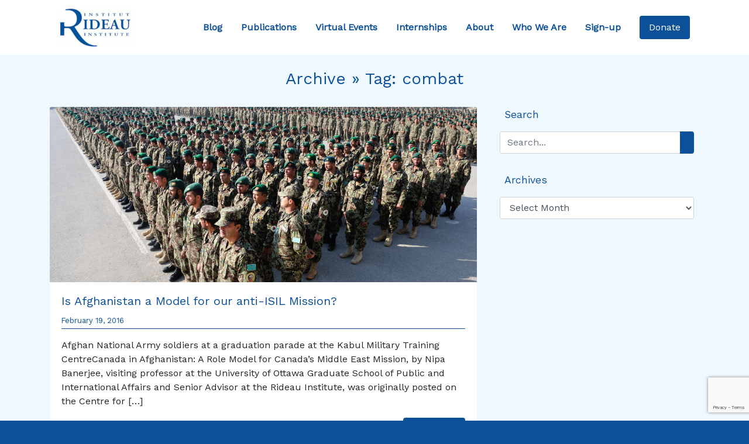

--- FILE ---
content_type: text/html; charset=UTF-8
request_url: https://rideauinstitute.ca/tag/combat/
body_size: 11292
content:
<!DOCTYPE html>

<html lang="en-US">

<head><style>img.lazy{min-height:1px}</style><link href="https://rideauinstitute.ca/wp-content/plugins/w3-total-cache/pub/js/lazyload.min.js" as="script">
  <meta charset="UTF-8">
  <meta name="viewport" content="width=device-width, initial-scale=1.0">
  <title>combat &#8211; Rideau Institute</title>
<meta name='robots' content='max-image-preview:large' />
<link rel='dns-prefetch' href='//cdnjs.cloudflare.com' />
<link rel='dns-prefetch' href='//stackpath.bootstrapcdn.com' />
<link rel='dns-prefetch' href='//kit.fontawesome.com' />
<link rel='dns-prefetch' href='//stats.wp.com' />
<link rel='dns-prefetch' href='//fonts.googleapis.com' />
<link rel='preconnect' href='//i0.wp.com' />
<link rel='preconnect' href='//c0.wp.com' />
<link rel="alternate" type="application/rss+xml" title="Rideau Institute &raquo; combat Tag Feed" href="https://rideauinstitute.ca/tag/combat/feed/" />
<style id='wp-img-auto-sizes-contain-inline-css' type='text/css'>
img:is([sizes=auto i],[sizes^="auto," i]){contain-intrinsic-size:3000px 1500px}
/*# sourceURL=wp-img-auto-sizes-contain-inline-css */
</style>
<style id='wp-emoji-styles-inline-css' type='text/css'>

	img.wp-smiley, img.emoji {
		display: inline !important;
		border: none !important;
		box-shadow: none !important;
		height: 1em !important;
		width: 1em !important;
		margin: 0 0.07em !important;
		vertical-align: -0.1em !important;
		background: none !important;
		padding: 0 !important;
	}
/*# sourceURL=wp-emoji-styles-inline-css */
</style>
<style id='wp-block-library-inline-css' type='text/css'>
:root{--wp-block-synced-color:#7a00df;--wp-block-synced-color--rgb:122,0,223;--wp-bound-block-color:var(--wp-block-synced-color);--wp-editor-canvas-background:#ddd;--wp-admin-theme-color:#007cba;--wp-admin-theme-color--rgb:0,124,186;--wp-admin-theme-color-darker-10:#006ba1;--wp-admin-theme-color-darker-10--rgb:0,107,160.5;--wp-admin-theme-color-darker-20:#005a87;--wp-admin-theme-color-darker-20--rgb:0,90,135;--wp-admin-border-width-focus:2px}@media (min-resolution:192dpi){:root{--wp-admin-border-width-focus:1.5px}}.wp-element-button{cursor:pointer}:root .has-very-light-gray-background-color{background-color:#eee}:root .has-very-dark-gray-background-color{background-color:#313131}:root .has-very-light-gray-color{color:#eee}:root .has-very-dark-gray-color{color:#313131}:root .has-vivid-green-cyan-to-vivid-cyan-blue-gradient-background{background:linear-gradient(135deg,#00d084,#0693e3)}:root .has-purple-crush-gradient-background{background:linear-gradient(135deg,#34e2e4,#4721fb 50%,#ab1dfe)}:root .has-hazy-dawn-gradient-background{background:linear-gradient(135deg,#faaca8,#dad0ec)}:root .has-subdued-olive-gradient-background{background:linear-gradient(135deg,#fafae1,#67a671)}:root .has-atomic-cream-gradient-background{background:linear-gradient(135deg,#fdd79a,#004a59)}:root .has-nightshade-gradient-background{background:linear-gradient(135deg,#330968,#31cdcf)}:root .has-midnight-gradient-background{background:linear-gradient(135deg,#020381,#2874fc)}:root{--wp--preset--font-size--normal:16px;--wp--preset--font-size--huge:42px}.has-regular-font-size{font-size:1em}.has-larger-font-size{font-size:2.625em}.has-normal-font-size{font-size:var(--wp--preset--font-size--normal)}.has-huge-font-size{font-size:var(--wp--preset--font-size--huge)}.has-text-align-center{text-align:center}.has-text-align-left{text-align:left}.has-text-align-right{text-align:right}.has-fit-text{white-space:nowrap!important}#end-resizable-editor-section{display:none}.aligncenter{clear:both}.items-justified-left{justify-content:flex-start}.items-justified-center{justify-content:center}.items-justified-right{justify-content:flex-end}.items-justified-space-between{justify-content:space-between}.screen-reader-text{border:0;clip-path:inset(50%);height:1px;margin:-1px;overflow:hidden;padding:0;position:absolute;width:1px;word-wrap:normal!important}.screen-reader-text:focus{background-color:#ddd;clip-path:none;color:#444;display:block;font-size:1em;height:auto;left:5px;line-height:normal;padding:15px 23px 14px;text-decoration:none;top:5px;width:auto;z-index:100000}html :where(.has-border-color){border-style:solid}html :where([style*=border-top-color]){border-top-style:solid}html :where([style*=border-right-color]){border-right-style:solid}html :where([style*=border-bottom-color]){border-bottom-style:solid}html :where([style*=border-left-color]){border-left-style:solid}html :where([style*=border-width]){border-style:solid}html :where([style*=border-top-width]){border-top-style:solid}html :where([style*=border-right-width]){border-right-style:solid}html :where([style*=border-bottom-width]){border-bottom-style:solid}html :where([style*=border-left-width]){border-left-style:solid}html :where(img[class*=wp-image-]){height:auto;max-width:100%}:where(figure){margin:0 0 1em}html :where(.is-position-sticky){--wp-admin--admin-bar--position-offset:var(--wp-admin--admin-bar--height,0px)}@media screen and (max-width:600px){html :where(.is-position-sticky){--wp-admin--admin-bar--position-offset:0px}}

/*# sourceURL=wp-block-library-inline-css */
</style><style id='global-styles-inline-css' type='text/css'>
:root{--wp--preset--aspect-ratio--square: 1;--wp--preset--aspect-ratio--4-3: 4/3;--wp--preset--aspect-ratio--3-4: 3/4;--wp--preset--aspect-ratio--3-2: 3/2;--wp--preset--aspect-ratio--2-3: 2/3;--wp--preset--aspect-ratio--16-9: 16/9;--wp--preset--aspect-ratio--9-16: 9/16;--wp--preset--color--black: #000000;--wp--preset--color--cyan-bluish-gray: #abb8c3;--wp--preset--color--white: #ffffff;--wp--preset--color--pale-pink: #f78da7;--wp--preset--color--vivid-red: #cf2e2e;--wp--preset--color--luminous-vivid-orange: #ff6900;--wp--preset--color--luminous-vivid-amber: #fcb900;--wp--preset--color--light-green-cyan: #7bdcb5;--wp--preset--color--vivid-green-cyan: #00d084;--wp--preset--color--pale-cyan-blue: #8ed1fc;--wp--preset--color--vivid-cyan-blue: #0693e3;--wp--preset--color--vivid-purple: #9b51e0;--wp--preset--gradient--vivid-cyan-blue-to-vivid-purple: linear-gradient(135deg,rgb(6,147,227) 0%,rgb(155,81,224) 100%);--wp--preset--gradient--light-green-cyan-to-vivid-green-cyan: linear-gradient(135deg,rgb(122,220,180) 0%,rgb(0,208,130) 100%);--wp--preset--gradient--luminous-vivid-amber-to-luminous-vivid-orange: linear-gradient(135deg,rgb(252,185,0) 0%,rgb(255,105,0) 100%);--wp--preset--gradient--luminous-vivid-orange-to-vivid-red: linear-gradient(135deg,rgb(255,105,0) 0%,rgb(207,46,46) 100%);--wp--preset--gradient--very-light-gray-to-cyan-bluish-gray: linear-gradient(135deg,rgb(238,238,238) 0%,rgb(169,184,195) 100%);--wp--preset--gradient--cool-to-warm-spectrum: linear-gradient(135deg,rgb(74,234,220) 0%,rgb(151,120,209) 20%,rgb(207,42,186) 40%,rgb(238,44,130) 60%,rgb(251,105,98) 80%,rgb(254,248,76) 100%);--wp--preset--gradient--blush-light-purple: linear-gradient(135deg,rgb(255,206,236) 0%,rgb(152,150,240) 100%);--wp--preset--gradient--blush-bordeaux: linear-gradient(135deg,rgb(254,205,165) 0%,rgb(254,45,45) 50%,rgb(107,0,62) 100%);--wp--preset--gradient--luminous-dusk: linear-gradient(135deg,rgb(255,203,112) 0%,rgb(199,81,192) 50%,rgb(65,88,208) 100%);--wp--preset--gradient--pale-ocean: linear-gradient(135deg,rgb(255,245,203) 0%,rgb(182,227,212) 50%,rgb(51,167,181) 100%);--wp--preset--gradient--electric-grass: linear-gradient(135deg,rgb(202,248,128) 0%,rgb(113,206,126) 100%);--wp--preset--gradient--midnight: linear-gradient(135deg,rgb(2,3,129) 0%,rgb(40,116,252) 100%);--wp--preset--font-size--small: 13px;--wp--preset--font-size--medium: 20px;--wp--preset--font-size--large: 36px;--wp--preset--font-size--x-large: 42px;--wp--preset--spacing--20: 0.44rem;--wp--preset--spacing--30: 0.67rem;--wp--preset--spacing--40: 1rem;--wp--preset--spacing--50: 1.5rem;--wp--preset--spacing--60: 2.25rem;--wp--preset--spacing--70: 3.38rem;--wp--preset--spacing--80: 5.06rem;--wp--preset--shadow--natural: 6px 6px 9px rgba(0, 0, 0, 0.2);--wp--preset--shadow--deep: 12px 12px 50px rgba(0, 0, 0, 0.4);--wp--preset--shadow--sharp: 6px 6px 0px rgba(0, 0, 0, 0.2);--wp--preset--shadow--outlined: 6px 6px 0px -3px rgb(255, 255, 255), 6px 6px rgb(0, 0, 0);--wp--preset--shadow--crisp: 6px 6px 0px rgb(0, 0, 0);}:where(.is-layout-flex){gap: 0.5em;}:where(.is-layout-grid){gap: 0.5em;}body .is-layout-flex{display: flex;}.is-layout-flex{flex-wrap: wrap;align-items: center;}.is-layout-flex > :is(*, div){margin: 0;}body .is-layout-grid{display: grid;}.is-layout-grid > :is(*, div){margin: 0;}:where(.wp-block-columns.is-layout-flex){gap: 2em;}:where(.wp-block-columns.is-layout-grid){gap: 2em;}:where(.wp-block-post-template.is-layout-flex){gap: 1.25em;}:where(.wp-block-post-template.is-layout-grid){gap: 1.25em;}.has-black-color{color: var(--wp--preset--color--black) !important;}.has-cyan-bluish-gray-color{color: var(--wp--preset--color--cyan-bluish-gray) !important;}.has-white-color{color: var(--wp--preset--color--white) !important;}.has-pale-pink-color{color: var(--wp--preset--color--pale-pink) !important;}.has-vivid-red-color{color: var(--wp--preset--color--vivid-red) !important;}.has-luminous-vivid-orange-color{color: var(--wp--preset--color--luminous-vivid-orange) !important;}.has-luminous-vivid-amber-color{color: var(--wp--preset--color--luminous-vivid-amber) !important;}.has-light-green-cyan-color{color: var(--wp--preset--color--light-green-cyan) !important;}.has-vivid-green-cyan-color{color: var(--wp--preset--color--vivid-green-cyan) !important;}.has-pale-cyan-blue-color{color: var(--wp--preset--color--pale-cyan-blue) !important;}.has-vivid-cyan-blue-color{color: var(--wp--preset--color--vivid-cyan-blue) !important;}.has-vivid-purple-color{color: var(--wp--preset--color--vivid-purple) !important;}.has-black-background-color{background-color: var(--wp--preset--color--black) !important;}.has-cyan-bluish-gray-background-color{background-color: var(--wp--preset--color--cyan-bluish-gray) !important;}.has-white-background-color{background-color: var(--wp--preset--color--white) !important;}.has-pale-pink-background-color{background-color: var(--wp--preset--color--pale-pink) !important;}.has-vivid-red-background-color{background-color: var(--wp--preset--color--vivid-red) !important;}.has-luminous-vivid-orange-background-color{background-color: var(--wp--preset--color--luminous-vivid-orange) !important;}.has-luminous-vivid-amber-background-color{background-color: var(--wp--preset--color--luminous-vivid-amber) !important;}.has-light-green-cyan-background-color{background-color: var(--wp--preset--color--light-green-cyan) !important;}.has-vivid-green-cyan-background-color{background-color: var(--wp--preset--color--vivid-green-cyan) !important;}.has-pale-cyan-blue-background-color{background-color: var(--wp--preset--color--pale-cyan-blue) !important;}.has-vivid-cyan-blue-background-color{background-color: var(--wp--preset--color--vivid-cyan-blue) !important;}.has-vivid-purple-background-color{background-color: var(--wp--preset--color--vivid-purple) !important;}.has-black-border-color{border-color: var(--wp--preset--color--black) !important;}.has-cyan-bluish-gray-border-color{border-color: var(--wp--preset--color--cyan-bluish-gray) !important;}.has-white-border-color{border-color: var(--wp--preset--color--white) !important;}.has-pale-pink-border-color{border-color: var(--wp--preset--color--pale-pink) !important;}.has-vivid-red-border-color{border-color: var(--wp--preset--color--vivid-red) !important;}.has-luminous-vivid-orange-border-color{border-color: var(--wp--preset--color--luminous-vivid-orange) !important;}.has-luminous-vivid-amber-border-color{border-color: var(--wp--preset--color--luminous-vivid-amber) !important;}.has-light-green-cyan-border-color{border-color: var(--wp--preset--color--light-green-cyan) !important;}.has-vivid-green-cyan-border-color{border-color: var(--wp--preset--color--vivid-green-cyan) !important;}.has-pale-cyan-blue-border-color{border-color: var(--wp--preset--color--pale-cyan-blue) !important;}.has-vivid-cyan-blue-border-color{border-color: var(--wp--preset--color--vivid-cyan-blue) !important;}.has-vivid-purple-border-color{border-color: var(--wp--preset--color--vivid-purple) !important;}.has-vivid-cyan-blue-to-vivid-purple-gradient-background{background: var(--wp--preset--gradient--vivid-cyan-blue-to-vivid-purple) !important;}.has-light-green-cyan-to-vivid-green-cyan-gradient-background{background: var(--wp--preset--gradient--light-green-cyan-to-vivid-green-cyan) !important;}.has-luminous-vivid-amber-to-luminous-vivid-orange-gradient-background{background: var(--wp--preset--gradient--luminous-vivid-amber-to-luminous-vivid-orange) !important;}.has-luminous-vivid-orange-to-vivid-red-gradient-background{background: var(--wp--preset--gradient--luminous-vivid-orange-to-vivid-red) !important;}.has-very-light-gray-to-cyan-bluish-gray-gradient-background{background: var(--wp--preset--gradient--very-light-gray-to-cyan-bluish-gray) !important;}.has-cool-to-warm-spectrum-gradient-background{background: var(--wp--preset--gradient--cool-to-warm-spectrum) !important;}.has-blush-light-purple-gradient-background{background: var(--wp--preset--gradient--blush-light-purple) !important;}.has-blush-bordeaux-gradient-background{background: var(--wp--preset--gradient--blush-bordeaux) !important;}.has-luminous-dusk-gradient-background{background: var(--wp--preset--gradient--luminous-dusk) !important;}.has-pale-ocean-gradient-background{background: var(--wp--preset--gradient--pale-ocean) !important;}.has-electric-grass-gradient-background{background: var(--wp--preset--gradient--electric-grass) !important;}.has-midnight-gradient-background{background: var(--wp--preset--gradient--midnight) !important;}.has-small-font-size{font-size: var(--wp--preset--font-size--small) !important;}.has-medium-font-size{font-size: var(--wp--preset--font-size--medium) !important;}.has-large-font-size{font-size: var(--wp--preset--font-size--large) !important;}.has-x-large-font-size{font-size: var(--wp--preset--font-size--x-large) !important;}
/*# sourceURL=global-styles-inline-css */
</style>

<style id='classic-theme-styles-inline-css' type='text/css'>
/*! This file is auto-generated */
.wp-block-button__link{color:#fff;background-color:#32373c;border-radius:9999px;box-shadow:none;text-decoration:none;padding:calc(.667em + 2px) calc(1.333em + 2px);font-size:1.125em}.wp-block-file__button{background:#32373c;color:#fff;text-decoration:none}
/*# sourceURL=/wp-includes/css/classic-themes.min.css */
</style>
<link rel='stylesheet' id='google-fonts-css' href='https://fonts.googleapis.com/css?family=Work+Sans&#038;display=swap&#038;ver=6.9' type='text/css' media='all' />
<link rel='stylesheet' id='bootstrap-css-css' href='https://stackpath.bootstrapcdn.com/bootstrap/4.3.1/css/bootstrap.min.css?ver=0.11620500%201769791150' type='text/css' media='all' />
<link rel='stylesheet' id='style-css' href='https://rideauinstitute.ca/wp-content/themes/rideau2/style.css?ver=1.0' type='text/css' media='all' />
<script type="text/javascript" src="https://c0.wp.com/c/6.9/wp-includes/js/jquery/jquery.min.js" id="jquery-core-js"></script>
<script type="text/javascript" src="https://c0.wp.com/c/6.9/wp-includes/js/jquery/jquery-migrate.min.js" id="jquery-migrate-js"></script>
<link rel="https://api.w.org/" href="https://rideauinstitute.ca/wp-json/" /><link rel="alternate" title="JSON" type="application/json" href="https://rideauinstitute.ca/wp-json/wp/v2/tags/761" />	<style>img#wpstats{display:none}</style>
		<link rel="icon" href="https://i0.wp.com/rideauinstitute.ca/wp-content/uploads/2025/12/cropped-layout-header-logo.png?fit=32%2C32&#038;ssl=1" sizes="32x32" />
<link rel="icon" href="https://i0.wp.com/rideauinstitute.ca/wp-content/uploads/2025/12/cropped-layout-header-logo.png?fit=192%2C192&#038;ssl=1" sizes="192x192" />
<link rel="apple-touch-icon" href="https://i0.wp.com/rideauinstitute.ca/wp-content/uploads/2025/12/cropped-layout-header-logo.png?fit=180%2C180&#038;ssl=1" />
<meta name="msapplication-TileImage" content="https://i0.wp.com/rideauinstitute.ca/wp-content/uploads/2025/12/cropped-layout-header-logo.png?fit=270%2C270&#038;ssl=1" />
				<style type="text/css" id="c4wp-checkout-css">
					.woocommerce-checkout .c4wp_captcha_field {
						margin-bottom: 10px;
						margin-top: 15px;
						position: relative;
						display: inline-block;
					}
				</style>
								<style type="text/css" id="c4wp-v3-lp-form-css">
					.login #login, .login #lostpasswordform {
						min-width: 350px !important;
					}
					.wpforms-field-c4wp iframe {
						width: 100% !important;
					}
				</style>
							<style type="text/css" id="c4wp-v3-lp-form-css">
				.login #login, .login #lostpasswordform {
					min-width: 350px !important;
				}
				.wpforms-field-c4wp iframe {
					width: 100% !important;
				}
			</style>
			
<!-- Bruno (2024-09-24) The lines below were removed from the Twitter Card PHP code -->
<!-- $twitter_thumb  = $twitter_thumbs[0]; 
		if(!$twitter_thumb) {
			$twitter_thumb = 'http://www.gravatar.com/avatar/8eb9ee80d39f13cbbad56da88ef3a6ee?rating=PG&size=75';
		}
-->
<!-- Twitter Card -->
	<!-- END -->	
	
	
</head>


<body data-rsssl=1 class="bg-rideau" class="archive tag tag-combat tag-761 wp-theme-rideau2">

  <header>
    <div class="container-fluid bg-white">
      <div class="container">
        <nav class="navbar navbar-expand-xl navbar-light bg-white">
          <a href="https://rideauinstitute.ca/" class="navbar-brand m-0" data-wpel-link="internal">
            <img class="lazy" src="data:image/svg+xml,%3Csvg%20xmlns='http://www.w3.org/2000/svg'%20viewBox='0%200%20125%20125'%3E%3C/svg%3E" data-src="https://rideauinstitute.ca/wp-content/uploads/2025/12/layout-header-logo.png" alt="Rideau Institute Logo" width="125">
          </a>

          <a id="donate-mobile" href="https://rideauinstitute.ca/donate" class="btn btn-primary nav-item nav-link px-2" data-wpel-link="internal"> Donate </a>

          <button class="navbar-toggler m-3" type="button" data-toggle="collapse" data-target="#navbarSupportedContent" aria-controls="navbarSupportedContent" aria-expanded="false" aria-label="Toggle navigation">
            <span class="navbar-toggler-icon"></span>
          </button>

          <div class="collapse navbar-collapse m-0" id="navbarSupportedContent">
            <ul class="navbar-nav ml-auto pr-3">
              <a href="https://rideauinstitute.ca/posts" class="nav-item nav-link p-3" data-wpel-link="internal"> Blog </a>
              <a href="https://rideauinstitute.ca/publications" class="nav-item nav-link p-3" data-wpel-link="internal"> Publications </a>
              <a href="https://rideauinstitute.ca/videos" class="nav-item nav-link p-3" data-wpel-link="internal"> Virtual Events </a>
              <a href="https://rideauinstitute.ca/internships" class="nav-item nav-link p-3" data-wpel-link="internal"> Internships </a>
              <a href="https://rideauinstitute.ca/about" class="nav-item nav-link p-3" data-wpel-link="internal"> About </a>
              <a href="https://rideauinstitute.ca/whoweare" class="nav-item nav-link p-3" data-wpel-link="internal"> Who We Are </a>
              <a href="https://rideauinstitute.ca/sign-up" class="nav-item nav-link p-3" data-wpel-link="internal"> Sign-up </a>
            </ul>
          </div>
          <a id="donate-desktop" href="https://rideauinstitute.ca/donate" class="btn btn-primary nav-item nav-link px-3" data-wpel-link="internal"> Donate </a>
        </nav>
      </div>
    </div>

  </header>
<section id="blog-posts">
  <div class="container-fluid bg-alice">
    <div class="container pt-4">
      <h3 class="text-rideau text-center pb-4">Archive &raquo; Tag: <span>combat</span></h3>
      <div class="row">
        <div class="col-lg-8">

          
          <div class="card mb-4">
            <img src="data:image/svg+xml,%3Csvg%20xmlns='http://www.w3.org/2000/svg'%20viewBox='0%200%204058%202616'%3E%3C/svg%3E" data-src="https://rideauinstitute.ca/wp-content/uploads/2016/02/Afghan-Soldiers-2013.jpg" alt="" class="card-img-top lazy">
            <div class="card-body">
              <h5 class="card-title"><a href="https://rideauinstitute.ca/2016/02/19/is-afghanistan-a-model-for-our-anti-isil-mission/" data-wpel-link="internal">Is Afghanistan a Model for our anti-ISIL Mission?</a></h5>
              <p class="text-left small text-rideau date-border pb-1">February 19, 2016</p>
              <p class="card-text"><p>Afghan National Army soldiers at a graduation parade at the Kabul Military Training CentreCanada in Afghanistan: A Role Model for Canada&#8217;s Middle East Mission, by Nipa Banerjee, visiting professor at the University of Ottawa Graduate School of Public and International Affairs and Senior Advisor at the Rideau Institute, was originally posted on the Centre for [&hellip;]</p>
</p>
              <a href="https://rideauinstitute.ca/2016/02/19/is-afghanistan-a-model-for-our-anti-isil-mission/" class="float-right btn btn-primary" data-wpel-link="internal">Read More</a>
            </div>
          </div>

          
          <div class="d-flex justify-content-center mb-4">
                      </div>
        </div>

        <aside class="col-lg-4 px-4">

          <div class="text-rideau pb-3">

            <i class="fas fa-search"></i><span class="pl-2 sidebar-header">Search</span>
            <div class="py-3">
              <form action="/" method="get">
  <div class="input-group">
    <input class="form-control" type="text" name="s" id="search" placeholder="Search..." value="" />
    <div class="input-group-append">
      <button type="submit" class="btn btn-primary"><i class="fas fa-search"></i></button>
    </div>
  </div>
</form>            </div>

          </div>

          <div class="text-rideau pb-3">

            <i class="fas fa-calendar-alt"></i><span class="pl-2 sidebar-header">Archives</span>
            <div class="py-3">
              <select id="archive-dropdown" name="archive-dropdown" onchange="document.location.href=this.options[this.selectedIndex].value;">
                <option value="">Select Month</option>
                	<option value='https://rideauinstitute.ca/2026/01/'> January 2026 </option>
	<option value='https://rideauinstitute.ca/2025/12/'> December 2025 </option>
	<option value='https://rideauinstitute.ca/2025/10/'> October 2025 </option>
	<option value='https://rideauinstitute.ca/2025/07/'> July 2025 </option>
	<option value='https://rideauinstitute.ca/2025/06/'> June 2025 </option>
	<option value='https://rideauinstitute.ca/2025/05/'> May 2025 </option>
	<option value='https://rideauinstitute.ca/2025/02/'> February 2025 </option>
	<option value='https://rideauinstitute.ca/2024/12/'> December 2024 </option>
	<option value='https://rideauinstitute.ca/2024/11/'> November 2024 </option>
	<option value='https://rideauinstitute.ca/2024/10/'> October 2024 </option>
	<option value='https://rideauinstitute.ca/2024/09/'> September 2024 </option>
	<option value='https://rideauinstitute.ca/2024/07/'> July 2024 </option>
	<option value='https://rideauinstitute.ca/2024/05/'> May 2024 </option>
	<option value='https://rideauinstitute.ca/2024/04/'> April 2024 </option>
	<option value='https://rideauinstitute.ca/2024/03/'> March 2024 </option>
	<option value='https://rideauinstitute.ca/2024/02/'> February 2024 </option>
	<option value='https://rideauinstitute.ca/2024/01/'> January 2024 </option>
	<option value='https://rideauinstitute.ca/2023/12/'> December 2023 </option>
	<option value='https://rideauinstitute.ca/2023/11/'> November 2023 </option>
	<option value='https://rideauinstitute.ca/2023/10/'> October 2023 </option>
	<option value='https://rideauinstitute.ca/2023/09/'> September 2023 </option>
	<option value='https://rideauinstitute.ca/2023/08/'> August 2023 </option>
	<option value='https://rideauinstitute.ca/2023/07/'> July 2023 </option>
	<option value='https://rideauinstitute.ca/2023/06/'> June 2023 </option>
	<option value='https://rideauinstitute.ca/2023/05/'> May 2023 </option>
	<option value='https://rideauinstitute.ca/2023/04/'> April 2023 </option>
	<option value='https://rideauinstitute.ca/2023/03/'> March 2023 </option>
	<option value='https://rideauinstitute.ca/2023/02/'> February 2023 </option>
	<option value='https://rideauinstitute.ca/2023/01/'> January 2023 </option>
	<option value='https://rideauinstitute.ca/2022/12/'> December 2022 </option>
	<option value='https://rideauinstitute.ca/2022/11/'> November 2022 </option>
	<option value='https://rideauinstitute.ca/2022/10/'> October 2022 </option>
	<option value='https://rideauinstitute.ca/2022/09/'> September 2022 </option>
	<option value='https://rideauinstitute.ca/2022/08/'> August 2022 </option>
	<option value='https://rideauinstitute.ca/2022/07/'> July 2022 </option>
	<option value='https://rideauinstitute.ca/2022/06/'> June 2022 </option>
	<option value='https://rideauinstitute.ca/2022/05/'> May 2022 </option>
	<option value='https://rideauinstitute.ca/2022/04/'> April 2022 </option>
	<option value='https://rideauinstitute.ca/2022/03/'> March 2022 </option>
	<option value='https://rideauinstitute.ca/2022/02/'> February 2022 </option>
	<option value='https://rideauinstitute.ca/2022/01/'> January 2022 </option>
	<option value='https://rideauinstitute.ca/2021/12/'> December 2021 </option>
	<option value='https://rideauinstitute.ca/2021/11/'> November 2021 </option>
	<option value='https://rideauinstitute.ca/2021/10/'> October 2021 </option>
	<option value='https://rideauinstitute.ca/2021/09/'> September 2021 </option>
	<option value='https://rideauinstitute.ca/2021/08/'> August 2021 </option>
	<option value='https://rideauinstitute.ca/2021/07/'> July 2021 </option>
	<option value='https://rideauinstitute.ca/2021/06/'> June 2021 </option>
	<option value='https://rideauinstitute.ca/2021/05/'> May 2021 </option>
	<option value='https://rideauinstitute.ca/2021/04/'> April 2021 </option>
	<option value='https://rideauinstitute.ca/2021/03/'> March 2021 </option>
	<option value='https://rideauinstitute.ca/2021/02/'> February 2021 </option>
	<option value='https://rideauinstitute.ca/2021/01/'> January 2021 </option>
	<option value='https://rideauinstitute.ca/2020/12/'> December 2020 </option>
	<option value='https://rideauinstitute.ca/2020/11/'> November 2020 </option>
	<option value='https://rideauinstitute.ca/2020/10/'> October 2020 </option>
	<option value='https://rideauinstitute.ca/2020/09/'> September 2020 </option>
	<option value='https://rideauinstitute.ca/2020/08/'> August 2020 </option>
	<option value='https://rideauinstitute.ca/2020/07/'> July 2020 </option>
	<option value='https://rideauinstitute.ca/2020/06/'> June 2020 </option>
	<option value='https://rideauinstitute.ca/2020/05/'> May 2020 </option>
	<option value='https://rideauinstitute.ca/2020/04/'> April 2020 </option>
	<option value='https://rideauinstitute.ca/2020/03/'> March 2020 </option>
	<option value='https://rideauinstitute.ca/2020/02/'> February 2020 </option>
	<option value='https://rideauinstitute.ca/2020/01/'> January 2020 </option>
	<option value='https://rideauinstitute.ca/2019/12/'> December 2019 </option>
	<option value='https://rideauinstitute.ca/2019/11/'> November 2019 </option>
	<option value='https://rideauinstitute.ca/2019/10/'> October 2019 </option>
	<option value='https://rideauinstitute.ca/2019/09/'> September 2019 </option>
	<option value='https://rideauinstitute.ca/2019/08/'> August 2019 </option>
	<option value='https://rideauinstitute.ca/2019/07/'> July 2019 </option>
	<option value='https://rideauinstitute.ca/2019/06/'> June 2019 </option>
	<option value='https://rideauinstitute.ca/2019/05/'> May 2019 </option>
	<option value='https://rideauinstitute.ca/2019/04/'> April 2019 </option>
	<option value='https://rideauinstitute.ca/2019/03/'> March 2019 </option>
	<option value='https://rideauinstitute.ca/2019/02/'> February 2019 </option>
	<option value='https://rideauinstitute.ca/2019/01/'> January 2019 </option>
	<option value='https://rideauinstitute.ca/2018/12/'> December 2018 </option>
	<option value='https://rideauinstitute.ca/2018/11/'> November 2018 </option>
	<option value='https://rideauinstitute.ca/2018/10/'> October 2018 </option>
	<option value='https://rideauinstitute.ca/2018/09/'> September 2018 </option>
	<option value='https://rideauinstitute.ca/2018/08/'> August 2018 </option>
	<option value='https://rideauinstitute.ca/2018/07/'> July 2018 </option>
	<option value='https://rideauinstitute.ca/2018/06/'> June 2018 </option>
	<option value='https://rideauinstitute.ca/2018/05/'> May 2018 </option>
	<option value='https://rideauinstitute.ca/2018/04/'> April 2018 </option>
	<option value='https://rideauinstitute.ca/2018/03/'> March 2018 </option>
	<option value='https://rideauinstitute.ca/2018/02/'> February 2018 </option>
	<option value='https://rideauinstitute.ca/2018/01/'> January 2018 </option>
	<option value='https://rideauinstitute.ca/2017/12/'> December 2017 </option>
	<option value='https://rideauinstitute.ca/2017/11/'> November 2017 </option>
	<option value='https://rideauinstitute.ca/2017/10/'> October 2017 </option>
	<option value='https://rideauinstitute.ca/2017/09/'> September 2017 </option>
	<option value='https://rideauinstitute.ca/2017/08/'> August 2017 </option>
	<option value='https://rideauinstitute.ca/2017/07/'> July 2017 </option>
	<option value='https://rideauinstitute.ca/2017/06/'> June 2017 </option>
	<option value='https://rideauinstitute.ca/2017/05/'> May 2017 </option>
	<option value='https://rideauinstitute.ca/2017/04/'> April 2017 </option>
	<option value='https://rideauinstitute.ca/2017/03/'> March 2017 </option>
	<option value='https://rideauinstitute.ca/2017/02/'> February 2017 </option>
	<option value='https://rideauinstitute.ca/2017/01/'> January 2017 </option>
	<option value='https://rideauinstitute.ca/2016/12/'> December 2016 </option>
	<option value='https://rideauinstitute.ca/2016/11/'> November 2016 </option>
	<option value='https://rideauinstitute.ca/2016/10/'> October 2016 </option>
	<option value='https://rideauinstitute.ca/2016/09/'> September 2016 </option>
	<option value='https://rideauinstitute.ca/2016/08/'> August 2016 </option>
	<option value='https://rideauinstitute.ca/2016/07/'> July 2016 </option>
	<option value='https://rideauinstitute.ca/2016/06/'> June 2016 </option>
	<option value='https://rideauinstitute.ca/2016/05/'> May 2016 </option>
	<option value='https://rideauinstitute.ca/2016/04/'> April 2016 </option>
	<option value='https://rideauinstitute.ca/2016/03/'> March 2016 </option>
	<option value='https://rideauinstitute.ca/2016/02/'> February 2016 </option>
	<option value='https://rideauinstitute.ca/2016/01/'> January 2016 </option>
	<option value='https://rideauinstitute.ca/2015/12/'> December 2015 </option>
	<option value='https://rideauinstitute.ca/2015/11/'> November 2015 </option>
	<option value='https://rideauinstitute.ca/2015/10/'> October 2015 </option>
	<option value='https://rideauinstitute.ca/2015/09/'> September 2015 </option>
	<option value='https://rideauinstitute.ca/2015/08/'> August 2015 </option>
	<option value='https://rideauinstitute.ca/2015/07/'> July 2015 </option>
	<option value='https://rideauinstitute.ca/2015/06/'> June 2015 </option>
	<option value='https://rideauinstitute.ca/2015/05/'> May 2015 </option>
	<option value='https://rideauinstitute.ca/2015/04/'> April 2015 </option>
	<option value='https://rideauinstitute.ca/2015/03/'> March 2015 </option>
	<option value='https://rideauinstitute.ca/2015/01/'> January 2015 </option>
	<option value='https://rideauinstitute.ca/2014/10/'> October 2014 </option>
	<option value='https://rideauinstitute.ca/2014/09/'> September 2014 </option>
	<option value='https://rideauinstitute.ca/2014/08/'> August 2014 </option>
	<option value='https://rideauinstitute.ca/2013/11/'> November 2013 </option>
	<option value='https://rideauinstitute.ca/2013/09/'> September 2013 </option>
	<option value='https://rideauinstitute.ca/2013/06/'> June 2013 </option>
	<option value='https://rideauinstitute.ca/2013/05/'> May 2013 </option>
	<option value='https://rideauinstitute.ca/2013/04/'> April 2013 </option>
	<option value='https://rideauinstitute.ca/2013/03/'> March 2013 </option>
	<option value='https://rideauinstitute.ca/2013/02/'> February 2013 </option>
	<option value='https://rideauinstitute.ca/2013/01/'> January 2013 </option>
	<option value='https://rideauinstitute.ca/2012/12/'> December 2012 </option>
	<option value='https://rideauinstitute.ca/2012/11/'> November 2012 </option>
	<option value='https://rideauinstitute.ca/2012/10/'> October 2012 </option>
	<option value='https://rideauinstitute.ca/2012/09/'> September 2012 </option>
	<option value='https://rideauinstitute.ca/2012/08/'> August 2012 </option>
	<option value='https://rideauinstitute.ca/2012/07/'> July 2012 </option>
	<option value='https://rideauinstitute.ca/2012/06/'> June 2012 </option>
	<option value='https://rideauinstitute.ca/2012/05/'> May 2012 </option>
	<option value='https://rideauinstitute.ca/2012/04/'> April 2012 </option>
	<option value='https://rideauinstitute.ca/2012/03/'> March 2012 </option>
	<option value='https://rideauinstitute.ca/2012/02/'> February 2012 </option>
	<option value='https://rideauinstitute.ca/2012/01/'> January 2012 </option>
	<option value='https://rideauinstitute.ca/2011/12/'> December 2011 </option>
	<option value='https://rideauinstitute.ca/2011/11/'> November 2011 </option>
	<option value='https://rideauinstitute.ca/2011/10/'> October 2011 </option>
	<option value='https://rideauinstitute.ca/2011/09/'> September 2011 </option>
	<option value='https://rideauinstitute.ca/2011/08/'> August 2011 </option>
	<option value='https://rideauinstitute.ca/2011/07/'> July 2011 </option>
	<option value='https://rideauinstitute.ca/2011/06/'> June 2011 </option>
	<option value='https://rideauinstitute.ca/2011/05/'> May 2011 </option>
	<option value='https://rideauinstitute.ca/2011/04/'> April 2011 </option>
	<option value='https://rideauinstitute.ca/2011/03/'> March 2011 </option>
	<option value='https://rideauinstitute.ca/2011/02/'> February 2011 </option>
	<option value='https://rideauinstitute.ca/2011/01/'> January 2011 </option>
	<option value='https://rideauinstitute.ca/2010/11/'> November 2010 </option>
	<option value='https://rideauinstitute.ca/2010/10/'> October 2010 </option>
	<option value='https://rideauinstitute.ca/2010/09/'> September 2010 </option>
	<option value='https://rideauinstitute.ca/2010/08/'> August 2010 </option>
	<option value='https://rideauinstitute.ca/2010/06/'> June 2010 </option>
	<option value='https://rideauinstitute.ca/2010/04/'> April 2010 </option>
	<option value='https://rideauinstitute.ca/2010/03/'> March 2010 </option>
	<option value='https://rideauinstitute.ca/2010/01/'> January 2010 </option>
	<option value='https://rideauinstitute.ca/2009/05/'> May 2009 </option>
	<option value='https://rideauinstitute.ca/2008/10/'> October 2008 </option>
	<option value='https://rideauinstitute.ca/2008/09/'> September 2008 </option>
	<option value='https://rideauinstitute.ca/2008/08/'> August 2008 </option>
	<option value='https://rideauinstitute.ca/2008/06/'> June 2008 </option>
	<option value='https://rideauinstitute.ca/2008/04/'> April 2008 </option>
	<option value='https://rideauinstitute.ca/2007/10/'> October 2007 </option>
	<option value='https://rideauinstitute.ca/2007/06/'> June 2007 </option>
	<option value='https://rideauinstitute.ca/2007/04/'> April 2007 </option>
	<option value='https://rideauinstitute.ca/2006/09/'> September 2006 </option>
	<option value='https://rideauinstitute.ca/2005/09/'> September 2005 </option>
	<option value='https://rideauinstitute.ca/2005/02/'> February 2005 </option>
	<option value='https://rideauinstitute.ca/2004/07/'> July 2004 </option>
	<option value='https://rideauinstitute.ca/2004/01/'> January 2004 </option>
	<option value='https://rideauinstitute.ca/2003/12/'> December 2003 </option>
	<option value='https://rideauinstitute.ca/2003/06/'> June 2003 </option>
	<option value='https://rideauinstitute.ca/2003/04/'> April 2003 </option>
	<option value='https://rideauinstitute.ca/2002/11/'> November 2002 </option>
              </select>

            </div>
          </div>


          

        </aside>




      </div>

    </div>
  </div>


</section>


<script type="speculationrules">
{"prefetch":[{"source":"document","where":{"and":[{"href_matches":"/*"},{"not":{"href_matches":["/wp-*.php","/wp-admin/*","/wp-content/uploads/*","/wp-content/*","/wp-content/plugins/*","/wp-content/themes/rideau2/*","/*\\?(.+)"]}},{"not":{"selector_matches":"a[rel~=\"nofollow\"]"}},{"not":{"selector_matches":".no-prefetch, .no-prefetch a"}}]},"eagerness":"conservative"}]}
</script>
<script type="text/javascript" src="https://cdnjs.cloudflare.com/ajax/libs/popper.js/1.14.7/umd/popper.min.js?ver=0.11633100%201769791150" id="popper-js"></script>
<script type="text/javascript" src="https://stackpath.bootstrapcdn.com/bootstrap/4.3.1/js/bootstrap.min.js?ver=0.11633800%201769791150" id="bootstrap-js-js"></script>
<script type="text/javascript" src="https://kit.fontawesome.com/51f022e2fe.js?ver=0.11634400%201769791150" id="font-awesome-js"></script>
<script type="text/javascript" id="jetpack-stats-js-before">
/* <![CDATA[ */
_stq = window._stq || [];
_stq.push([ "view", {"v":"ext","blog":"26757460","post":"0","tz":"-5","srv":"rideauinstitute.ca","arch_tag":"combat","arch_results":"1","j":"1:15.4"} ]);
_stq.push([ "clickTrackerInit", "26757460", "0" ]);
//# sourceURL=jetpack-stats-js-before
/* ]]> */
</script>
<script type="text/javascript" src="https://stats.wp.com/e-202605.js" id="jetpack-stats-js" defer="defer" data-wp-strategy="defer"></script>
<script id="wp-emoji-settings" type="application/json">
{"baseUrl":"https://s.w.org/images/core/emoji/17.0.2/72x72/","ext":".png","svgUrl":"https://s.w.org/images/core/emoji/17.0.2/svg/","svgExt":".svg","source":{"concatemoji":"https://rideauinstitute.ca/wp-includes/js/wp-emoji-release.min.js?ver=8248e3982d95aa903c406eefc9187fe9"}}
</script>
<script type="module">
/* <![CDATA[ */
/*! This file is auto-generated */
const a=JSON.parse(document.getElementById("wp-emoji-settings").textContent),o=(window._wpemojiSettings=a,"wpEmojiSettingsSupports"),s=["flag","emoji"];function i(e){try{var t={supportTests:e,timestamp:(new Date).valueOf()};sessionStorage.setItem(o,JSON.stringify(t))}catch(e){}}function c(e,t,n){e.clearRect(0,0,e.canvas.width,e.canvas.height),e.fillText(t,0,0);t=new Uint32Array(e.getImageData(0,0,e.canvas.width,e.canvas.height).data);e.clearRect(0,0,e.canvas.width,e.canvas.height),e.fillText(n,0,0);const a=new Uint32Array(e.getImageData(0,0,e.canvas.width,e.canvas.height).data);return t.every((e,t)=>e===a[t])}function p(e,t){e.clearRect(0,0,e.canvas.width,e.canvas.height),e.fillText(t,0,0);var n=e.getImageData(16,16,1,1);for(let e=0;e<n.data.length;e++)if(0!==n.data[e])return!1;return!0}function u(e,t,n,a){switch(t){case"flag":return n(e,"\ud83c\udff3\ufe0f\u200d\u26a7\ufe0f","\ud83c\udff3\ufe0f\u200b\u26a7\ufe0f")?!1:!n(e,"\ud83c\udde8\ud83c\uddf6","\ud83c\udde8\u200b\ud83c\uddf6")&&!n(e,"\ud83c\udff4\udb40\udc67\udb40\udc62\udb40\udc65\udb40\udc6e\udb40\udc67\udb40\udc7f","\ud83c\udff4\u200b\udb40\udc67\u200b\udb40\udc62\u200b\udb40\udc65\u200b\udb40\udc6e\u200b\udb40\udc67\u200b\udb40\udc7f");case"emoji":return!a(e,"\ud83e\u1fac8")}return!1}function f(e,t,n,a){let r;const o=(r="undefined"!=typeof WorkerGlobalScope&&self instanceof WorkerGlobalScope?new OffscreenCanvas(300,150):document.createElement("canvas")).getContext("2d",{willReadFrequently:!0}),s=(o.textBaseline="top",o.font="600 32px Arial",{});return e.forEach(e=>{s[e]=t(o,e,n,a)}),s}function r(e){var t=document.createElement("script");t.src=e,t.defer=!0,document.head.appendChild(t)}a.supports={everything:!0,everythingExceptFlag:!0},new Promise(t=>{let n=function(){try{var e=JSON.parse(sessionStorage.getItem(o));if("object"==typeof e&&"number"==typeof e.timestamp&&(new Date).valueOf()<e.timestamp+604800&&"object"==typeof e.supportTests)return e.supportTests}catch(e){}return null}();if(!n){if("undefined"!=typeof Worker&&"undefined"!=typeof OffscreenCanvas&&"undefined"!=typeof URL&&URL.createObjectURL&&"undefined"!=typeof Blob)try{var e="postMessage("+f.toString()+"("+[JSON.stringify(s),u.toString(),c.toString(),p.toString()].join(",")+"));",a=new Blob([e],{type:"text/javascript"});const r=new Worker(URL.createObjectURL(a),{name:"wpTestEmojiSupports"});return void(r.onmessage=e=>{i(n=e.data),r.terminate(),t(n)})}catch(e){}i(n=f(s,u,c,p))}t(n)}).then(e=>{for(const n in e)a.supports[n]=e[n],a.supports.everything=a.supports.everything&&a.supports[n],"flag"!==n&&(a.supports.everythingExceptFlag=a.supports.everythingExceptFlag&&a.supports[n]);var t;a.supports.everythingExceptFlag=a.supports.everythingExceptFlag&&!a.supports.flag,a.supports.everything||((t=a.source||{}).concatemoji?r(t.concatemoji):t.wpemoji&&t.twemoji&&(r(t.twemoji),r(t.wpemoji)))});
//# sourceURL=https://rideauinstitute.ca/wp-includes/js/wp-emoji-loader.min.js
/* ]]> */
</script>
<!-- CAPTCHA added with CAPTCHA 4WP plugin. More information: https://captcha4wp.com -->			<script  id="c4wp-recaptcha-js" src="https://www.google.com/recaptcha/api.js?render=6LdfhpcUAAAAACYjOJn3865oeDk06rqmCwspYUke&#038;hl=en"></script>
			<script id="c4wp-inline-js" type="text/javascript">
				/* @v3-js:start */
					let c4wp_onloadCallback = function() {
						for ( var i = 0; i < document.forms.length; i++ ) {
							let form 		   = document.forms[i];
							let captcha_div    = form.querySelector( '.c4wp_captcha_field_div:not(.rendered)' );
							let jetpack_sso    = form.querySelector( '#jetpack-sso-wrap' );
							var wcblock_submit = form.querySelector( '.wc-block-components-checkout-place-order-button' );
							var has_wc_submit  = null !== wcblock_submit;
							
							if ( null === captcha_div && ! has_wc_submit || form.id == 'create-group-form' ) {	
								if ( ! form.parentElement.classList.contains( 'nf-form-layout' ) ) {
									continue;
								}
							
							}
							if ( ! has_wc_submit ) {
								if ( !( captcha_div.offsetWidth || captcha_div.offsetHeight || captcha_div.getClientRects().length ) ) {					    	
									if ( jetpack_sso == null && ! form.classList.contains( 'woocommerce-form-login' ) ) {
										continue;
									}
								}
							}

							let alreadyCloned = form.querySelector( '.c4wp-submit' );
							if ( null != alreadyCloned ) {
								continue;
							}

							let foundSubmitBtn = form.querySelector( '#signup-form [type=submit], [type=submit]:not(#group-creation-create):not([name="signup_submit"]):not([name="ac_form_submit"]):not(.verify-captcha)' );
							let cloned = false;
							let clone  = false;

							// Submit button found, clone it.
							if ( foundSubmitBtn ) {
								clone = foundSubmitBtn.cloneNode(true);
								clone.classList.add( 'c4wp-submit' );
								clone.removeAttribute( 'onclick' );
								clone.removeAttribute( 'onkeypress' );
								if ( foundSubmitBtn.parentElement.form === null ) {
									foundSubmitBtn.parentElement.prepend(clone);
								} else {
									foundSubmitBtn.parentElement.insertBefore( clone, foundSubmitBtn );
								}
								foundSubmitBtn.style.display = "none";
								captcha_div                  = form.querySelector( '.c4wp_captcha_field_div' );
								cloned = true;
							}

							// WC block checkout clone btn.
							if ( has_wc_submit && ! form.classList.contains( 'c4wp-primed' ) ) {
								clone = wcblock_submit.cloneNode(true);
								clone.classList.add( 'c4wp-submit' );
								clone.classList.add( 'c4wp-clone' );
								clone.removeAttribute( 'onclick' );
								clone.removeAttribute( 'onkeypress' );
								if ( wcblock_submit.parentElement.form === null ) {
									wcblock_submit.parentElement.prepend(clone);
								} else {
									wcblock_submit.parentElement.insertBefore( clone, wcblock_submit );
								}
								wcblock_submit.style.display = "none";

								clone.addEventListener('click', function( e ){
									if ( form.classList.contains( 'c4wp_v2_fallback_active' ) ) {
										jQuery( form ).find( '.wc-block-components-checkout-place-order-button:not(.c4wp-submit)' ).click(); 
										return true;
									} else {
										grecaptcha.execute( '6LdfhpcUAAAAACYjOJn3865oeDk06rqmCwspYUke', ).then( function( data ) {
											form.classList.add( 'c4wp-primed' );
										});	
									}

								});
								foundSubmitBtn = wcblock_submit;
								cloned = true;
							}
							
							// Clone created, listen to its click.
							if ( cloned ) {
								clone.addEventListener( 'click', function ( event ) {
									logSubmit( event, 'cloned', form, foundSubmitBtn );
								});
							// No clone, execute and watch for form submission.
							} else {
								grecaptcha.execute(
									'6LdfhpcUAAAAACYjOJn3865oeDk06rqmCwspYUke',
								).then( function( data ) {
									var responseElem = form.querySelector( '.c4wp_response' );
									if ( responseElem == null ) {
										var responseElem = document.querySelector( '.c4wp_response' );
									}
									if ( responseElem != null ) {
										responseElem.setAttribute( 'value', data );	
									}									
								});

								// Anything else.
								form.addEventListener( 'submit', function ( event ) {
									logSubmit( event, 'other', form );
								});	
							}

							function logSubmit( event, form_type = '', form, foundSubmitBtn ) {
								// Standard v3 check.
								if ( ! form.classList.contains( 'c4wp_v2_fallback_active' ) && ! form.classList.contains( 'c4wp_verified' ) ) {
									event.preventDefault();
									try {
										grecaptcha.execute(
											'6LdfhpcUAAAAACYjOJn3865oeDk06rqmCwspYUke',
										).then( function( data ) {	
											var responseElem = form.querySelector( '.c4wp_response' );
											if ( responseElem == null ) {
												var responseElem = document.querySelector( '.c4wp_response' );
											}
											
											responseElem.setAttribute( 'value', data );	

											if ( form.classList.contains( 'wc-block-checkout__form' ) ) {
												// WC block checkout.
												let input = document.querySelector('input[id*="c4wp-wc-checkout"]'); 
												let lastValue = input.value;
												var token = data;
												input.value = token;
												let event = new Event('input', { bubbles: true });
												event.simulated = true;
												let tracker = input._valueTracker;
												if (tracker) {
													tracker.setValue( lastValue );
												}
												input.dispatchEvent(event)												
											}

											
											// Submit as usual.
											if ( foundSubmitBtn ) {
												foundSubmitBtn.click();
											} else if ( form.classList.contains( 'wc-block-checkout__form' ) ) {
												jQuery( form ).find( '.wc-block-components-checkout-place-order-button:not(.c4wp-submit)' ).click(); 
											} else {
												
												if ( typeof form.submit === 'function' ) {
													form.submit();
												} else {
													HTMLFormElement.prototype.submit.call(form);
												}
											}

											return true;
										});
									} catch (e) {
										// Silence.
									}
								// V2 fallback.
								} else {
									if ( form.classList.contains( 'wpforms-form' ) || form.classList.contains( 'frm-fluent-form' ) || form.classList.contains( 'woocommerce-checkout' ) ) {
										return true;
									}

									if ( form.parentElement.classList.contains( 'nf-form-layout' ) ) {
										return false;
									}
									
									if ( form.classList.contains( 'wc-block-checkout__form' ) ) {
										return;
									}
									
									// Submit as usual.
									if ( typeof form.submit === 'function' ) {
										form.submit();
									} else {
										HTMLFormElement.prototype.submit.call(form);
									}

									return true;
								}
							};
						}
					};

					grecaptcha.ready( c4wp_onloadCallback );

					if ( typeof jQuery !== 'undefined' ) {
						jQuery( 'body' ).on( 'click', '.acomment-reply.bp-primary-action', function ( e ) {
							c4wp_onloadCallback();
						});	
					}

					//token is valid for 2 minutes, So get new token every after 1 minutes 50 seconds
					setInterval(c4wp_onloadCallback, 110000);

					
					window.addEventListener("load", (event) => {
						if ( typeof jQuery !== 'undefined' && jQuery( 'input[id*="c4wp-wc-checkout"]' ).length ) {
							var element = document.createElement('div');
							var html = '<div class="c4wp_captcha_field" style="margin-bottom: 10px" data-nonce="b90f80d848"><div id="c4wp_captcha_field_0" class="c4wp_captcha_field_div"><input type="hidden" name="g-recaptcha-response" class="c4wp_response" aria-label="do not use" aria-readonly="true" value="" /></div></div>';
							element.innerHTML = html;
							jQuery( '[class*="c4wp-wc-checkout"]' ).append( element );
							jQuery( '[class*="c4wp-wc-checkout"]' ).find('*').off();
							c4wp_onloadCallback();
						}
					});
				/* @v3-js:end */
			</script>
			<!-- / CAPTCHA by CAPTCHA 4WP plugin -->
<footer>
  <div class="container-fluid">
    <div class="container">
      <div class="row py-4">
        <div class="col-md-4">
          <h5 class="text-rideau-light">Contact Information</h5>
          <p class="text-light">Rideau Institute / L’Institut Rideau<br>
            PO Box 11312 Ottawa H<br>
            Nepean, ON K2H 7V1<br>
            Tel. 613 274-3974<br>
            operations@rideauinstitute.ca</p>
        </div>
        <div class="col-md-4">
          <h5 class="text-rideau-light">Media Inquiries</h5>
          <p class="text-light">Peggy Mason<br>
            pmason@rideauinstitute.ca<br>
            Tel. 613 722-5237<br>
            Cell 613 612-6360</p>
        </div>
        <div class="col-md-4">
          <h5 class="text-rideau-light">Follow Us</h5>
          <a class="btn btn-outline-primary btn-sm align-middle text-light" href="https://www.facebook.com/RideauInstitute/" data-wpel-link="external" target="_blank" rel="external noopener noreferrer"><i class="fab fa-facebook-f pr-2"></i>Facebook</a>
          <a class="btn btn-outline-info btn-sm align-middle text-light" href="https://twitter.com/rideauinstitute" data-wpel-link="external" target="_blank" rel="external noopener noreferrer"><i class="fab fa-twitter pr-2"></i>Twitter</a>
          <a class="btn btn-outline-warning btn-sm align-middle text-light" href="https://rideauinstitute.ca/posts/feed/" data-wpel-link="internal"><i class="fas fa-rss pr-2"></i>RSS</a>
        </div>


      </div>
    </div>
  </div>

</footer>


<script>window.w3tc_lazyload=1,window.lazyLoadOptions={elements_selector:".lazy",callback_loaded:function(t){var e;try{e=new CustomEvent("w3tc_lazyload_loaded",{detail:{e:t}})}catch(a){(e=document.createEvent("CustomEvent")).initCustomEvent("w3tc_lazyload_loaded",!1,!1,{e:t})}window.dispatchEvent(e)}}</script><script async src="https://rideauinstitute.ca/wp-content/plugins/w3-total-cache/pub/js/lazyload.min.js"></script></body>

</html>
<!--
Performance optimized by W3 Total Cache. Learn more: https://www.boldgrid.com/w3-total-cache/?utm_source=w3tc&utm_medium=footer_comment&utm_campaign=free_plugin

Object Caching 0/161 objects using Redis
Page Caching using Disk: Enhanced 
Lazy Loading
Database Caching using Redis

Served from: rideauinstitute.ca @ 2026-01-30 11:39:10 by W3 Total Cache
-->

--- FILE ---
content_type: text/html; charset=utf-8
request_url: https://www.google.com/recaptcha/api2/anchor?ar=1&k=6LdfhpcUAAAAACYjOJn3865oeDk06rqmCwspYUke&co=aHR0cHM6Ly9yaWRlYXVpbnN0aXR1dGUuY2E6NDQz&hl=en&v=N67nZn4AqZkNcbeMu4prBgzg&size=invisible&anchor-ms=20000&execute-ms=30000&cb=b5j8ooe3tf8u
body_size: 48710
content:
<!DOCTYPE HTML><html dir="ltr" lang="en"><head><meta http-equiv="Content-Type" content="text/html; charset=UTF-8">
<meta http-equiv="X-UA-Compatible" content="IE=edge">
<title>reCAPTCHA</title>
<style type="text/css">
/* cyrillic-ext */
@font-face {
  font-family: 'Roboto';
  font-style: normal;
  font-weight: 400;
  font-stretch: 100%;
  src: url(//fonts.gstatic.com/s/roboto/v48/KFO7CnqEu92Fr1ME7kSn66aGLdTylUAMa3GUBHMdazTgWw.woff2) format('woff2');
  unicode-range: U+0460-052F, U+1C80-1C8A, U+20B4, U+2DE0-2DFF, U+A640-A69F, U+FE2E-FE2F;
}
/* cyrillic */
@font-face {
  font-family: 'Roboto';
  font-style: normal;
  font-weight: 400;
  font-stretch: 100%;
  src: url(//fonts.gstatic.com/s/roboto/v48/KFO7CnqEu92Fr1ME7kSn66aGLdTylUAMa3iUBHMdazTgWw.woff2) format('woff2');
  unicode-range: U+0301, U+0400-045F, U+0490-0491, U+04B0-04B1, U+2116;
}
/* greek-ext */
@font-face {
  font-family: 'Roboto';
  font-style: normal;
  font-weight: 400;
  font-stretch: 100%;
  src: url(//fonts.gstatic.com/s/roboto/v48/KFO7CnqEu92Fr1ME7kSn66aGLdTylUAMa3CUBHMdazTgWw.woff2) format('woff2');
  unicode-range: U+1F00-1FFF;
}
/* greek */
@font-face {
  font-family: 'Roboto';
  font-style: normal;
  font-weight: 400;
  font-stretch: 100%;
  src: url(//fonts.gstatic.com/s/roboto/v48/KFO7CnqEu92Fr1ME7kSn66aGLdTylUAMa3-UBHMdazTgWw.woff2) format('woff2');
  unicode-range: U+0370-0377, U+037A-037F, U+0384-038A, U+038C, U+038E-03A1, U+03A3-03FF;
}
/* math */
@font-face {
  font-family: 'Roboto';
  font-style: normal;
  font-weight: 400;
  font-stretch: 100%;
  src: url(//fonts.gstatic.com/s/roboto/v48/KFO7CnqEu92Fr1ME7kSn66aGLdTylUAMawCUBHMdazTgWw.woff2) format('woff2');
  unicode-range: U+0302-0303, U+0305, U+0307-0308, U+0310, U+0312, U+0315, U+031A, U+0326-0327, U+032C, U+032F-0330, U+0332-0333, U+0338, U+033A, U+0346, U+034D, U+0391-03A1, U+03A3-03A9, U+03B1-03C9, U+03D1, U+03D5-03D6, U+03F0-03F1, U+03F4-03F5, U+2016-2017, U+2034-2038, U+203C, U+2040, U+2043, U+2047, U+2050, U+2057, U+205F, U+2070-2071, U+2074-208E, U+2090-209C, U+20D0-20DC, U+20E1, U+20E5-20EF, U+2100-2112, U+2114-2115, U+2117-2121, U+2123-214F, U+2190, U+2192, U+2194-21AE, U+21B0-21E5, U+21F1-21F2, U+21F4-2211, U+2213-2214, U+2216-22FF, U+2308-230B, U+2310, U+2319, U+231C-2321, U+2336-237A, U+237C, U+2395, U+239B-23B7, U+23D0, U+23DC-23E1, U+2474-2475, U+25AF, U+25B3, U+25B7, U+25BD, U+25C1, U+25CA, U+25CC, U+25FB, U+266D-266F, U+27C0-27FF, U+2900-2AFF, U+2B0E-2B11, U+2B30-2B4C, U+2BFE, U+3030, U+FF5B, U+FF5D, U+1D400-1D7FF, U+1EE00-1EEFF;
}
/* symbols */
@font-face {
  font-family: 'Roboto';
  font-style: normal;
  font-weight: 400;
  font-stretch: 100%;
  src: url(//fonts.gstatic.com/s/roboto/v48/KFO7CnqEu92Fr1ME7kSn66aGLdTylUAMaxKUBHMdazTgWw.woff2) format('woff2');
  unicode-range: U+0001-000C, U+000E-001F, U+007F-009F, U+20DD-20E0, U+20E2-20E4, U+2150-218F, U+2190, U+2192, U+2194-2199, U+21AF, U+21E6-21F0, U+21F3, U+2218-2219, U+2299, U+22C4-22C6, U+2300-243F, U+2440-244A, U+2460-24FF, U+25A0-27BF, U+2800-28FF, U+2921-2922, U+2981, U+29BF, U+29EB, U+2B00-2BFF, U+4DC0-4DFF, U+FFF9-FFFB, U+10140-1018E, U+10190-1019C, U+101A0, U+101D0-101FD, U+102E0-102FB, U+10E60-10E7E, U+1D2C0-1D2D3, U+1D2E0-1D37F, U+1F000-1F0FF, U+1F100-1F1AD, U+1F1E6-1F1FF, U+1F30D-1F30F, U+1F315, U+1F31C, U+1F31E, U+1F320-1F32C, U+1F336, U+1F378, U+1F37D, U+1F382, U+1F393-1F39F, U+1F3A7-1F3A8, U+1F3AC-1F3AF, U+1F3C2, U+1F3C4-1F3C6, U+1F3CA-1F3CE, U+1F3D4-1F3E0, U+1F3ED, U+1F3F1-1F3F3, U+1F3F5-1F3F7, U+1F408, U+1F415, U+1F41F, U+1F426, U+1F43F, U+1F441-1F442, U+1F444, U+1F446-1F449, U+1F44C-1F44E, U+1F453, U+1F46A, U+1F47D, U+1F4A3, U+1F4B0, U+1F4B3, U+1F4B9, U+1F4BB, U+1F4BF, U+1F4C8-1F4CB, U+1F4D6, U+1F4DA, U+1F4DF, U+1F4E3-1F4E6, U+1F4EA-1F4ED, U+1F4F7, U+1F4F9-1F4FB, U+1F4FD-1F4FE, U+1F503, U+1F507-1F50B, U+1F50D, U+1F512-1F513, U+1F53E-1F54A, U+1F54F-1F5FA, U+1F610, U+1F650-1F67F, U+1F687, U+1F68D, U+1F691, U+1F694, U+1F698, U+1F6AD, U+1F6B2, U+1F6B9-1F6BA, U+1F6BC, U+1F6C6-1F6CF, U+1F6D3-1F6D7, U+1F6E0-1F6EA, U+1F6F0-1F6F3, U+1F6F7-1F6FC, U+1F700-1F7FF, U+1F800-1F80B, U+1F810-1F847, U+1F850-1F859, U+1F860-1F887, U+1F890-1F8AD, U+1F8B0-1F8BB, U+1F8C0-1F8C1, U+1F900-1F90B, U+1F93B, U+1F946, U+1F984, U+1F996, U+1F9E9, U+1FA00-1FA6F, U+1FA70-1FA7C, U+1FA80-1FA89, U+1FA8F-1FAC6, U+1FACE-1FADC, U+1FADF-1FAE9, U+1FAF0-1FAF8, U+1FB00-1FBFF;
}
/* vietnamese */
@font-face {
  font-family: 'Roboto';
  font-style: normal;
  font-weight: 400;
  font-stretch: 100%;
  src: url(//fonts.gstatic.com/s/roboto/v48/KFO7CnqEu92Fr1ME7kSn66aGLdTylUAMa3OUBHMdazTgWw.woff2) format('woff2');
  unicode-range: U+0102-0103, U+0110-0111, U+0128-0129, U+0168-0169, U+01A0-01A1, U+01AF-01B0, U+0300-0301, U+0303-0304, U+0308-0309, U+0323, U+0329, U+1EA0-1EF9, U+20AB;
}
/* latin-ext */
@font-face {
  font-family: 'Roboto';
  font-style: normal;
  font-weight: 400;
  font-stretch: 100%;
  src: url(//fonts.gstatic.com/s/roboto/v48/KFO7CnqEu92Fr1ME7kSn66aGLdTylUAMa3KUBHMdazTgWw.woff2) format('woff2');
  unicode-range: U+0100-02BA, U+02BD-02C5, U+02C7-02CC, U+02CE-02D7, U+02DD-02FF, U+0304, U+0308, U+0329, U+1D00-1DBF, U+1E00-1E9F, U+1EF2-1EFF, U+2020, U+20A0-20AB, U+20AD-20C0, U+2113, U+2C60-2C7F, U+A720-A7FF;
}
/* latin */
@font-face {
  font-family: 'Roboto';
  font-style: normal;
  font-weight: 400;
  font-stretch: 100%;
  src: url(//fonts.gstatic.com/s/roboto/v48/KFO7CnqEu92Fr1ME7kSn66aGLdTylUAMa3yUBHMdazQ.woff2) format('woff2');
  unicode-range: U+0000-00FF, U+0131, U+0152-0153, U+02BB-02BC, U+02C6, U+02DA, U+02DC, U+0304, U+0308, U+0329, U+2000-206F, U+20AC, U+2122, U+2191, U+2193, U+2212, U+2215, U+FEFF, U+FFFD;
}
/* cyrillic-ext */
@font-face {
  font-family: 'Roboto';
  font-style: normal;
  font-weight: 500;
  font-stretch: 100%;
  src: url(//fonts.gstatic.com/s/roboto/v48/KFO7CnqEu92Fr1ME7kSn66aGLdTylUAMa3GUBHMdazTgWw.woff2) format('woff2');
  unicode-range: U+0460-052F, U+1C80-1C8A, U+20B4, U+2DE0-2DFF, U+A640-A69F, U+FE2E-FE2F;
}
/* cyrillic */
@font-face {
  font-family: 'Roboto';
  font-style: normal;
  font-weight: 500;
  font-stretch: 100%;
  src: url(//fonts.gstatic.com/s/roboto/v48/KFO7CnqEu92Fr1ME7kSn66aGLdTylUAMa3iUBHMdazTgWw.woff2) format('woff2');
  unicode-range: U+0301, U+0400-045F, U+0490-0491, U+04B0-04B1, U+2116;
}
/* greek-ext */
@font-face {
  font-family: 'Roboto';
  font-style: normal;
  font-weight: 500;
  font-stretch: 100%;
  src: url(//fonts.gstatic.com/s/roboto/v48/KFO7CnqEu92Fr1ME7kSn66aGLdTylUAMa3CUBHMdazTgWw.woff2) format('woff2');
  unicode-range: U+1F00-1FFF;
}
/* greek */
@font-face {
  font-family: 'Roboto';
  font-style: normal;
  font-weight: 500;
  font-stretch: 100%;
  src: url(//fonts.gstatic.com/s/roboto/v48/KFO7CnqEu92Fr1ME7kSn66aGLdTylUAMa3-UBHMdazTgWw.woff2) format('woff2');
  unicode-range: U+0370-0377, U+037A-037F, U+0384-038A, U+038C, U+038E-03A1, U+03A3-03FF;
}
/* math */
@font-face {
  font-family: 'Roboto';
  font-style: normal;
  font-weight: 500;
  font-stretch: 100%;
  src: url(//fonts.gstatic.com/s/roboto/v48/KFO7CnqEu92Fr1ME7kSn66aGLdTylUAMawCUBHMdazTgWw.woff2) format('woff2');
  unicode-range: U+0302-0303, U+0305, U+0307-0308, U+0310, U+0312, U+0315, U+031A, U+0326-0327, U+032C, U+032F-0330, U+0332-0333, U+0338, U+033A, U+0346, U+034D, U+0391-03A1, U+03A3-03A9, U+03B1-03C9, U+03D1, U+03D5-03D6, U+03F0-03F1, U+03F4-03F5, U+2016-2017, U+2034-2038, U+203C, U+2040, U+2043, U+2047, U+2050, U+2057, U+205F, U+2070-2071, U+2074-208E, U+2090-209C, U+20D0-20DC, U+20E1, U+20E5-20EF, U+2100-2112, U+2114-2115, U+2117-2121, U+2123-214F, U+2190, U+2192, U+2194-21AE, U+21B0-21E5, U+21F1-21F2, U+21F4-2211, U+2213-2214, U+2216-22FF, U+2308-230B, U+2310, U+2319, U+231C-2321, U+2336-237A, U+237C, U+2395, U+239B-23B7, U+23D0, U+23DC-23E1, U+2474-2475, U+25AF, U+25B3, U+25B7, U+25BD, U+25C1, U+25CA, U+25CC, U+25FB, U+266D-266F, U+27C0-27FF, U+2900-2AFF, U+2B0E-2B11, U+2B30-2B4C, U+2BFE, U+3030, U+FF5B, U+FF5D, U+1D400-1D7FF, U+1EE00-1EEFF;
}
/* symbols */
@font-face {
  font-family: 'Roboto';
  font-style: normal;
  font-weight: 500;
  font-stretch: 100%;
  src: url(//fonts.gstatic.com/s/roboto/v48/KFO7CnqEu92Fr1ME7kSn66aGLdTylUAMaxKUBHMdazTgWw.woff2) format('woff2');
  unicode-range: U+0001-000C, U+000E-001F, U+007F-009F, U+20DD-20E0, U+20E2-20E4, U+2150-218F, U+2190, U+2192, U+2194-2199, U+21AF, U+21E6-21F0, U+21F3, U+2218-2219, U+2299, U+22C4-22C6, U+2300-243F, U+2440-244A, U+2460-24FF, U+25A0-27BF, U+2800-28FF, U+2921-2922, U+2981, U+29BF, U+29EB, U+2B00-2BFF, U+4DC0-4DFF, U+FFF9-FFFB, U+10140-1018E, U+10190-1019C, U+101A0, U+101D0-101FD, U+102E0-102FB, U+10E60-10E7E, U+1D2C0-1D2D3, U+1D2E0-1D37F, U+1F000-1F0FF, U+1F100-1F1AD, U+1F1E6-1F1FF, U+1F30D-1F30F, U+1F315, U+1F31C, U+1F31E, U+1F320-1F32C, U+1F336, U+1F378, U+1F37D, U+1F382, U+1F393-1F39F, U+1F3A7-1F3A8, U+1F3AC-1F3AF, U+1F3C2, U+1F3C4-1F3C6, U+1F3CA-1F3CE, U+1F3D4-1F3E0, U+1F3ED, U+1F3F1-1F3F3, U+1F3F5-1F3F7, U+1F408, U+1F415, U+1F41F, U+1F426, U+1F43F, U+1F441-1F442, U+1F444, U+1F446-1F449, U+1F44C-1F44E, U+1F453, U+1F46A, U+1F47D, U+1F4A3, U+1F4B0, U+1F4B3, U+1F4B9, U+1F4BB, U+1F4BF, U+1F4C8-1F4CB, U+1F4D6, U+1F4DA, U+1F4DF, U+1F4E3-1F4E6, U+1F4EA-1F4ED, U+1F4F7, U+1F4F9-1F4FB, U+1F4FD-1F4FE, U+1F503, U+1F507-1F50B, U+1F50D, U+1F512-1F513, U+1F53E-1F54A, U+1F54F-1F5FA, U+1F610, U+1F650-1F67F, U+1F687, U+1F68D, U+1F691, U+1F694, U+1F698, U+1F6AD, U+1F6B2, U+1F6B9-1F6BA, U+1F6BC, U+1F6C6-1F6CF, U+1F6D3-1F6D7, U+1F6E0-1F6EA, U+1F6F0-1F6F3, U+1F6F7-1F6FC, U+1F700-1F7FF, U+1F800-1F80B, U+1F810-1F847, U+1F850-1F859, U+1F860-1F887, U+1F890-1F8AD, U+1F8B0-1F8BB, U+1F8C0-1F8C1, U+1F900-1F90B, U+1F93B, U+1F946, U+1F984, U+1F996, U+1F9E9, U+1FA00-1FA6F, U+1FA70-1FA7C, U+1FA80-1FA89, U+1FA8F-1FAC6, U+1FACE-1FADC, U+1FADF-1FAE9, U+1FAF0-1FAF8, U+1FB00-1FBFF;
}
/* vietnamese */
@font-face {
  font-family: 'Roboto';
  font-style: normal;
  font-weight: 500;
  font-stretch: 100%;
  src: url(//fonts.gstatic.com/s/roboto/v48/KFO7CnqEu92Fr1ME7kSn66aGLdTylUAMa3OUBHMdazTgWw.woff2) format('woff2');
  unicode-range: U+0102-0103, U+0110-0111, U+0128-0129, U+0168-0169, U+01A0-01A1, U+01AF-01B0, U+0300-0301, U+0303-0304, U+0308-0309, U+0323, U+0329, U+1EA0-1EF9, U+20AB;
}
/* latin-ext */
@font-face {
  font-family: 'Roboto';
  font-style: normal;
  font-weight: 500;
  font-stretch: 100%;
  src: url(//fonts.gstatic.com/s/roboto/v48/KFO7CnqEu92Fr1ME7kSn66aGLdTylUAMa3KUBHMdazTgWw.woff2) format('woff2');
  unicode-range: U+0100-02BA, U+02BD-02C5, U+02C7-02CC, U+02CE-02D7, U+02DD-02FF, U+0304, U+0308, U+0329, U+1D00-1DBF, U+1E00-1E9F, U+1EF2-1EFF, U+2020, U+20A0-20AB, U+20AD-20C0, U+2113, U+2C60-2C7F, U+A720-A7FF;
}
/* latin */
@font-face {
  font-family: 'Roboto';
  font-style: normal;
  font-weight: 500;
  font-stretch: 100%;
  src: url(//fonts.gstatic.com/s/roboto/v48/KFO7CnqEu92Fr1ME7kSn66aGLdTylUAMa3yUBHMdazQ.woff2) format('woff2');
  unicode-range: U+0000-00FF, U+0131, U+0152-0153, U+02BB-02BC, U+02C6, U+02DA, U+02DC, U+0304, U+0308, U+0329, U+2000-206F, U+20AC, U+2122, U+2191, U+2193, U+2212, U+2215, U+FEFF, U+FFFD;
}
/* cyrillic-ext */
@font-face {
  font-family: 'Roboto';
  font-style: normal;
  font-weight: 900;
  font-stretch: 100%;
  src: url(//fonts.gstatic.com/s/roboto/v48/KFO7CnqEu92Fr1ME7kSn66aGLdTylUAMa3GUBHMdazTgWw.woff2) format('woff2');
  unicode-range: U+0460-052F, U+1C80-1C8A, U+20B4, U+2DE0-2DFF, U+A640-A69F, U+FE2E-FE2F;
}
/* cyrillic */
@font-face {
  font-family: 'Roboto';
  font-style: normal;
  font-weight: 900;
  font-stretch: 100%;
  src: url(//fonts.gstatic.com/s/roboto/v48/KFO7CnqEu92Fr1ME7kSn66aGLdTylUAMa3iUBHMdazTgWw.woff2) format('woff2');
  unicode-range: U+0301, U+0400-045F, U+0490-0491, U+04B0-04B1, U+2116;
}
/* greek-ext */
@font-face {
  font-family: 'Roboto';
  font-style: normal;
  font-weight: 900;
  font-stretch: 100%;
  src: url(//fonts.gstatic.com/s/roboto/v48/KFO7CnqEu92Fr1ME7kSn66aGLdTylUAMa3CUBHMdazTgWw.woff2) format('woff2');
  unicode-range: U+1F00-1FFF;
}
/* greek */
@font-face {
  font-family: 'Roboto';
  font-style: normal;
  font-weight: 900;
  font-stretch: 100%;
  src: url(//fonts.gstatic.com/s/roboto/v48/KFO7CnqEu92Fr1ME7kSn66aGLdTylUAMa3-UBHMdazTgWw.woff2) format('woff2');
  unicode-range: U+0370-0377, U+037A-037F, U+0384-038A, U+038C, U+038E-03A1, U+03A3-03FF;
}
/* math */
@font-face {
  font-family: 'Roboto';
  font-style: normal;
  font-weight: 900;
  font-stretch: 100%;
  src: url(//fonts.gstatic.com/s/roboto/v48/KFO7CnqEu92Fr1ME7kSn66aGLdTylUAMawCUBHMdazTgWw.woff2) format('woff2');
  unicode-range: U+0302-0303, U+0305, U+0307-0308, U+0310, U+0312, U+0315, U+031A, U+0326-0327, U+032C, U+032F-0330, U+0332-0333, U+0338, U+033A, U+0346, U+034D, U+0391-03A1, U+03A3-03A9, U+03B1-03C9, U+03D1, U+03D5-03D6, U+03F0-03F1, U+03F4-03F5, U+2016-2017, U+2034-2038, U+203C, U+2040, U+2043, U+2047, U+2050, U+2057, U+205F, U+2070-2071, U+2074-208E, U+2090-209C, U+20D0-20DC, U+20E1, U+20E5-20EF, U+2100-2112, U+2114-2115, U+2117-2121, U+2123-214F, U+2190, U+2192, U+2194-21AE, U+21B0-21E5, U+21F1-21F2, U+21F4-2211, U+2213-2214, U+2216-22FF, U+2308-230B, U+2310, U+2319, U+231C-2321, U+2336-237A, U+237C, U+2395, U+239B-23B7, U+23D0, U+23DC-23E1, U+2474-2475, U+25AF, U+25B3, U+25B7, U+25BD, U+25C1, U+25CA, U+25CC, U+25FB, U+266D-266F, U+27C0-27FF, U+2900-2AFF, U+2B0E-2B11, U+2B30-2B4C, U+2BFE, U+3030, U+FF5B, U+FF5D, U+1D400-1D7FF, U+1EE00-1EEFF;
}
/* symbols */
@font-face {
  font-family: 'Roboto';
  font-style: normal;
  font-weight: 900;
  font-stretch: 100%;
  src: url(//fonts.gstatic.com/s/roboto/v48/KFO7CnqEu92Fr1ME7kSn66aGLdTylUAMaxKUBHMdazTgWw.woff2) format('woff2');
  unicode-range: U+0001-000C, U+000E-001F, U+007F-009F, U+20DD-20E0, U+20E2-20E4, U+2150-218F, U+2190, U+2192, U+2194-2199, U+21AF, U+21E6-21F0, U+21F3, U+2218-2219, U+2299, U+22C4-22C6, U+2300-243F, U+2440-244A, U+2460-24FF, U+25A0-27BF, U+2800-28FF, U+2921-2922, U+2981, U+29BF, U+29EB, U+2B00-2BFF, U+4DC0-4DFF, U+FFF9-FFFB, U+10140-1018E, U+10190-1019C, U+101A0, U+101D0-101FD, U+102E0-102FB, U+10E60-10E7E, U+1D2C0-1D2D3, U+1D2E0-1D37F, U+1F000-1F0FF, U+1F100-1F1AD, U+1F1E6-1F1FF, U+1F30D-1F30F, U+1F315, U+1F31C, U+1F31E, U+1F320-1F32C, U+1F336, U+1F378, U+1F37D, U+1F382, U+1F393-1F39F, U+1F3A7-1F3A8, U+1F3AC-1F3AF, U+1F3C2, U+1F3C4-1F3C6, U+1F3CA-1F3CE, U+1F3D4-1F3E0, U+1F3ED, U+1F3F1-1F3F3, U+1F3F5-1F3F7, U+1F408, U+1F415, U+1F41F, U+1F426, U+1F43F, U+1F441-1F442, U+1F444, U+1F446-1F449, U+1F44C-1F44E, U+1F453, U+1F46A, U+1F47D, U+1F4A3, U+1F4B0, U+1F4B3, U+1F4B9, U+1F4BB, U+1F4BF, U+1F4C8-1F4CB, U+1F4D6, U+1F4DA, U+1F4DF, U+1F4E3-1F4E6, U+1F4EA-1F4ED, U+1F4F7, U+1F4F9-1F4FB, U+1F4FD-1F4FE, U+1F503, U+1F507-1F50B, U+1F50D, U+1F512-1F513, U+1F53E-1F54A, U+1F54F-1F5FA, U+1F610, U+1F650-1F67F, U+1F687, U+1F68D, U+1F691, U+1F694, U+1F698, U+1F6AD, U+1F6B2, U+1F6B9-1F6BA, U+1F6BC, U+1F6C6-1F6CF, U+1F6D3-1F6D7, U+1F6E0-1F6EA, U+1F6F0-1F6F3, U+1F6F7-1F6FC, U+1F700-1F7FF, U+1F800-1F80B, U+1F810-1F847, U+1F850-1F859, U+1F860-1F887, U+1F890-1F8AD, U+1F8B0-1F8BB, U+1F8C0-1F8C1, U+1F900-1F90B, U+1F93B, U+1F946, U+1F984, U+1F996, U+1F9E9, U+1FA00-1FA6F, U+1FA70-1FA7C, U+1FA80-1FA89, U+1FA8F-1FAC6, U+1FACE-1FADC, U+1FADF-1FAE9, U+1FAF0-1FAF8, U+1FB00-1FBFF;
}
/* vietnamese */
@font-face {
  font-family: 'Roboto';
  font-style: normal;
  font-weight: 900;
  font-stretch: 100%;
  src: url(//fonts.gstatic.com/s/roboto/v48/KFO7CnqEu92Fr1ME7kSn66aGLdTylUAMa3OUBHMdazTgWw.woff2) format('woff2');
  unicode-range: U+0102-0103, U+0110-0111, U+0128-0129, U+0168-0169, U+01A0-01A1, U+01AF-01B0, U+0300-0301, U+0303-0304, U+0308-0309, U+0323, U+0329, U+1EA0-1EF9, U+20AB;
}
/* latin-ext */
@font-face {
  font-family: 'Roboto';
  font-style: normal;
  font-weight: 900;
  font-stretch: 100%;
  src: url(//fonts.gstatic.com/s/roboto/v48/KFO7CnqEu92Fr1ME7kSn66aGLdTylUAMa3KUBHMdazTgWw.woff2) format('woff2');
  unicode-range: U+0100-02BA, U+02BD-02C5, U+02C7-02CC, U+02CE-02D7, U+02DD-02FF, U+0304, U+0308, U+0329, U+1D00-1DBF, U+1E00-1E9F, U+1EF2-1EFF, U+2020, U+20A0-20AB, U+20AD-20C0, U+2113, U+2C60-2C7F, U+A720-A7FF;
}
/* latin */
@font-face {
  font-family: 'Roboto';
  font-style: normal;
  font-weight: 900;
  font-stretch: 100%;
  src: url(//fonts.gstatic.com/s/roboto/v48/KFO7CnqEu92Fr1ME7kSn66aGLdTylUAMa3yUBHMdazQ.woff2) format('woff2');
  unicode-range: U+0000-00FF, U+0131, U+0152-0153, U+02BB-02BC, U+02C6, U+02DA, U+02DC, U+0304, U+0308, U+0329, U+2000-206F, U+20AC, U+2122, U+2191, U+2193, U+2212, U+2215, U+FEFF, U+FFFD;
}

</style>
<link rel="stylesheet" type="text/css" href="https://www.gstatic.com/recaptcha/releases/N67nZn4AqZkNcbeMu4prBgzg/styles__ltr.css">
<script nonce="Uq_MZON2kQmYQGafoi5iTg" type="text/javascript">window['__recaptcha_api'] = 'https://www.google.com/recaptcha/api2/';</script>
<script type="text/javascript" src="https://www.gstatic.com/recaptcha/releases/N67nZn4AqZkNcbeMu4prBgzg/recaptcha__en.js" nonce="Uq_MZON2kQmYQGafoi5iTg">
      
    </script></head>
<body><div id="rc-anchor-alert" class="rc-anchor-alert"></div>
<input type="hidden" id="recaptcha-token" value="[base64]">
<script type="text/javascript" nonce="Uq_MZON2kQmYQGafoi5iTg">
      recaptcha.anchor.Main.init("[\x22ainput\x22,[\x22bgdata\x22,\x22\x22,\[base64]/[base64]/[base64]/ZyhXLGgpOnEoW04sMjEsbF0sVywwKSxoKSxmYWxzZSxmYWxzZSl9Y2F0Y2goayl7RygzNTgsVyk/[base64]/[base64]/[base64]/[base64]/[base64]/[base64]/[base64]/bmV3IEJbT10oRFswXSk6dz09Mj9uZXcgQltPXShEWzBdLERbMV0pOnc9PTM/bmV3IEJbT10oRFswXSxEWzFdLERbMl0pOnc9PTQ/[base64]/[base64]/[base64]/[base64]/[base64]\\u003d\x22,\[base64]\\u003d\x22,\[base64]/[base64]/d21BwoorNsOmHcOvwrs9w7bClcOKw6wKOyvCj8Onw6HCtA7DtcKnB8Obw4zDt8Ouw4TDqsKTw67DjjkhO0kwK8OvYQ3DtDDCnn8KQlAHQsOCw5XDssKTY8K+w5YhE8KVF8KJwqAjwrY1fMKBw70Owp7CrGs8QXMQwr/CrXzDn8KqJXjCrMKUwqE5wprCgx/DjSI/[base64]/DhsOHQMKNSVgaEsKbJcOsw7zDqwzDs8Orwr4Bw6ZvIG93w5bChHEdVsOTwp4Xwq/CkcK2J3E/w77DojxbwrnDkQl3F3TCuG3Dg8KqfnNkw5zDisKhw5AAwpbDmVjCnWTCu3bDlUcqZxvCkcKCw6x9EcKvLhlYwq4cw5oLwqbDiRERBsOtw6PDusKcwpjDucKDOsK6HcOWAsOnXMKYNMKsw7/CqMOXQ8K2b11bw43CmMKgEMO0b8OxbRfDlT/[base64]/w5bDkFopw6kGwqTCjEnCtBTCiBsbZG3DuMOHwrHCscOJc0rChsOrZRU3EV4Fw4/[base64]/[base64]/wo3CkMOAw7LDmn3CrcKzw7dHFsOEY3DCiMOZw4QkX0Fiwp0laMO/wobCvnfDq8OVw4XCvD3CksOBW33DhEXCvD3ClRRJPsKTf8KqYcKQd8K6w783VMK2UxJQwroKYMKlw7TDtEonA0IifH84wpfDpsK7w5ttfsOHGEwffyYjXsKVKH1kBAdAMzJZwqEKY8OawrQ1wq/Cv8O7wppQXSNFJsKGw6Z7woTDu8K1WsOSb8Kmw6LCgsKdfFAkw53DpMKuNcKdM8KHwrjCmMOfw6F8R204UcO8R0l/[base64]/[base64]/Dq8OHG07CkMOUPElgFcK5XcOaaW3DimhLw45zES/[base64]/DtcKQwrhWwqYOBMKvdxlEwrrCgsKzYitcVRXCmMK3SHjDnBJyY8O8F8KMfh1+woPDjMOPwpXCvjYCecO9w4HCmcOMw7oNw5Jzw4B/wrnDhcKTZ8K/MsORw7RLwogUAMOsDDcGwovChWYvwqPCozInw6zDkX7CvwoKw5LCmMKiwphfAAXDgsOkwpkGKcOhU8Kfw44vasKZEGJ6K3jDo8K/AMO8BMOnaAVJXcOfLMK8Y0QiHArDr8Kuw7B/Q8KDalEJNE5Ow7/DqcODaX7DuwfDtSzCmwvCusKwwoUeccOOwrnCuynChcOyUTzCoEkSdVNWdsO+N8OhXjbCuHR+w55fVirCtcKZw6/CocOaJw88w5HDkGdsRXTClcOhwprDtMOPw4DDisOTw6bDlMO1woMMZm7CtsKcBHsiKMOTw44aw4PDgsOXw7rDvn7Di8KiwpHCmcKqwrs7TsKBAlrDl8KnWMKtHcOZw6/Dpyt0w5Jfwp0nC8K/[base64]/Dk2ZYIj9BMXDDinhTB8OIVinDvcOSwqx6RgFiw6oHwopFAFPDt8K/WkQXJG8nw5bClcK2AwLClFXDgkELTMONdsKzwqA+wr/[base64]/[base64]/[base64]/esK8wozCq8KUDn7Cm8K6A8Kiw57DkRPChyDDv8OJNjYZwqHDlsOoZj8Nw7hlwrAXKcOFwrRDD8KBwoDDiCbChA87DMKKw7zCtBhIw6fChTpYw4NHw4A9w7JnCnPDiz3CvWfDmMKNR8KvDMO4w6vDi8Ksw7sewovDsMOoU8OhwptGw4EIEixOO0dnwo/Cp8OfMRfDuMObZMKuMcOfNW3CvsKywq/Di2FrcwLDhcKOecOwwqwmBh7Dk1lHwr3Dny/CilXCicOTQ8Ood0DDvR/[base64]/AMO7w4HDl8KVEwHCgULChMKAOsKNY37CnMOFwpDDqsOyaFTDkks0wpQww4fCmHRewrBtWB3Dt8KqHsOIwqbCmCcxwoQtPn7CpjfCtAEjE8O4ITDDmibDlGXDvMKNXMKgeRbDr8OmB3UGVcKHamzDsMKGUMO/[base64]/ClFNzNMOzRMKFRWxgbxPDm0M/wqM9wrPDhGUjwo8sw4lSWQjDisKjw5jDqsOsbcK/GcO+KwLDt1TDhxTChcOUOifClcOcTmwewpPCgTfCk8KrwoTDkirClyM5wqRBSsOfMVAxwpkOJiTCnsO9w6pjw5IRIi/DslM4wpM1w4XCsGvDvMKgw4NTMELDhB/CvsK+LMKBw6Iyw40FJMOhw5nCl1DDuTbCtsOPeMOqTXrDhDc0IcOdFy4Cw5rClsOHSVvDkcKJw5lMaC/[base64]/[base64]/Hxluw4EEw5fDosKcwpHCmEVNwoZuw6/DjU3DvsOnwpxATMOXTQnCiXVWRH/DvMKKL8Kvw5dqQ2nCjV8tV8Oew7jCucKFw6nDt8KgwqLCqMOWIxLCssKGRcK/wqjCqTV6DsOCw6bCscKiwqnCnnTCkMO3PAdQIsOoCMK8TWR8VsOaCDnDksK7AgIww58hWRZjwp3CoMKVw7DDoMOYHCpjw6YYwrABw7HDtRQEwoAuwrjCvsOVasKlw7DCpV7CvsK3CUAtIcKWwozCnCEadjnChH/DsS16wpbDgMKUZxLDuRAjD8O0woXCq2TDtcOnwrIYwo9GNkQIOVxaw4jCjcKrwqFcOETDjhHDtsOAw43DigvDnMOsITzDpcOrJsKPYcKkwr/[base64]/CrwzCkMOrBBdwwqdVZCcuw6rCnjo3w6YDw7IHZ8K6c3omwrVXM8OJw5oVIMKIwqPDvsO8wqQLw4fCqMOVcsOHw7bDs8OkZsO/S8Kqw5QKwrvDhzxtO0nCkg4nCAHDmMKxw47DnsOPwqzChcOAwpnDulE9wqTDv8K6wqbDuDdPcMOQeDxVVWTDoxrDuGvCl8K/[base64]/[base64]/[base64]/[base64]/E8ORNsKvGMOjw5DCgRkNfsOHZDotw5DCojPCisOaworCpwPDjRUCw7kXwpDCkFsKwoLCkMO9wrbDsU/DnXfDqxbCn1U8w5PCo0sdE8KOQHfDpMOuBcKYw5PChilSdcKhI0zCi2LCvw0Sw5Bzw4TCgTrDmRTDn3/CmUBResOwNMKvPsOmH1LDg8Otwqthw6DDicO7wr/CtMO1wrPCpMOLwqnDssOfw4sSZXJbFS7CqMKOTEBLwoInwrwnwp3ChDHCn8OiIU3CtA/Cg0jCj297NCjDlw5zQA0Hwr0Lw4Q4LwfCvMOsw6rDmsKyCg1cw7BDNsKMw5YTwr98U8Kjw77CphEiw49jwqrDpzRDw69owq/DgRfDiQHCnsOLw6bCuMK7N8O1wrXDvVAmwrscw51mw5djQ8Ofw4ZsOlduJz7Dl2vCmcOxw7vCgz3DgMKXRCHDtcK4w4fCucOJw5LDosKKwq0+wqAiwrZHeRNTw5oWwpUtwr7DpwnCgXNqAyhrwpbDuBZvw7XDsMOnwo/[base64]/DqMKSHmYcGG8wwqA8wrDDjz3CtFFNwpxte3LCqsOWT8ONecOgwpDDrsKOwozCui7DnXw9w6LDgcKLwotjf8K7GmPChcOdbXXDlT8Jw7R+w7gCXhTCp1lww6fCrcK0w71ow49/w6HCh31Df8KJwoB7wo1xwpAeS3HCkV7DkTQfw7rCh8Ktw4HDun4TwplKNQDDkE/DpMKKYMOQwoXDmjzCkcOBwr8IwrIuwrpvP1DCg3MPEMOSwpcoS07DtMKSwpJ8w68ATMKpaMKNOAhDwoZJw6RDw4oNw5VAw6EhwrHCtMKuLsOweMO6w5d+YsKJW8K4wpJdwr/Ch8Oew7TDhEzDl8KhTCYeSMK0wr3DhMO9DMORwq7CvxMuw6wsw7JQworDlTLDmcOEScOcXMKYUcOjH8OLOcOTw5XCiSrDncK9w4PDp0nClW/ChxLCgE/Dl8OCwoxoS8OrIcKbM8KBw5Fiw65Awpkow51nw4QjwqU0A2VBD8KHwrgsw5/CqBQUNwY4w4XCkGoYw60cw7oewqTClcOKw7/CrC5rw4EWGMKtIMOWVcK3WMKOYm/CqyRkWAFcwqTCi8O1V8KcIgXDo8K0W8Okw4ZkwpzCrCnCgsOpwobCkRLCpcKPwq/Dkl/CiFnCi8OXw67DqcK2FMOiOcKow5BIPMKvwqMLw4/CrsK/dcOUwoXDjFUrwo/DtBsvwoNvwrnCpjAjwpLDj8O7w69UGsKdXcObWhnChQAIVU0NMMOqesKhw5gYIWnDrULCilPDn8O/wqPDiSgtwqrDkG3CkTfCtcKxEcOeb8KcwqbDoMO9f8K+w4rCtsKLDMKDw4trwoUpJsK5F8KORcOIw6MwVmvCmMO5w7jDghtOEW7CosO1PcOwwpx7NsKQwoPDq8KewrTCu8KawoPCl0nCuMK/ScKCM8KoRcO9wr1qE8OPwqAcw5VAw6QwZmrDhcKzHcOeFz/Do8KCw6HCvmAzwqIpMXAFwqnDujHCusOFw5k3wqFEOV3CicOOZcOMdDcPMcOTw4rCuj7DmRbCl8K6bMOnw4VcwpHCuGIvw6kiwqHDvsO/ZDsRw7V2b8KdJcOQNzFiw6zDkcOxb3JHwqTCpkIGwoBDMMKcw5s9wqp/w6QQBsKjw7gJw4AifBFDS8OcwpE4woPCk2sVMmbDlyBXwprDosOnw4YwwpzCkHFCfcOLeMKye1IIwqQDw7jDssOuIcK2wrcfw4MdYsK9w4UeZhR7DcKPL8KWw6XDh8OCAMOib1DDuk95FgMNAGt3w6vDscOKH8KQFcOyw5rDtBzDnizDjTp6w7hfw4bCtTwaMxc/ScKhakM/w5vCjUHDrMKIw6ZRwojDnMKyw6fCtsK/w70IwrzCrHZyw4nCkMKnw6/CnMOCw6fDqh1TwoBxwpbDt8OFworDpE/CucO2w45pGQkmHkDDiHFOfQnDhRbDtAt1WMKSwrDDtHPCj11MNcKdw5pvFcKDGFrCj8KFwqEvGcOjIhXCqMO7wrjCncO3wo3CiArCpXVFUhNxwqXDrsO0UMOMdnBCBcOcw4ZGwobCvsO9wqbDiMK2wqfDkcKEF0bCjUMdwplWw5rDhcKkRxjChjt2wrsKw5/DrMODw5jCpWYiwq/[base64]/[base64]/DmMOEK2zDq2grHgDDr8O7wp/Dm8OIwoF/B8OlacK9wpB6JhQhfcOVwrZ/w5pdOW8lIAoEIMOIw7ElIAkmbSvCg8OIBcK/wpLDiBrCvcKdSiTCmyjCokoJbsODw6kiw7TCgcKkw598w6B0wrc7TlxiD2UXb2TDr8KGNcK0ehZhLcOxwqImR8OTwqxKUsKjXw9zwo1wK8OJw5fCr8OyZDNqwpZpw4vCuhXDrcKAw594IxDDpMK5w5TChwZGHMKNwonDvkPCksKAw711w5YJZ13CmMOgwo/DtkDCgsOCXsO9LSFNwoTCkgkkOywlwo15w7zDlMOnwq3DksK5wpHDkDvDhsKyw6Q4wp4Iw6N2QcKawrTCuB/CmR/Cl0BbPcK/[base64]/[base64]/Dq8OqwpN+wpQQCsOMw4gmNWAUfsKfUkrCrAvCucOrw4NvwoN2w6jCqlfCvzYCe2YnIsONw4nCmsOqwoRjTlopw5RcACzDm1I9VXoVw69tw48YIMKDEsKqH0jCncK5W8OLLcKVTknDg15/IkUEwoFvw7EGaHN9MgYmwrjCv8KTJcKTw5DDksO3WMKRwpjCrzMPfsKqwpogwot+NXnDm3PDlMKCwoDClsOxw6zDl3UPwprDn0Aqw4MZfTg1bsOtKMKTAMOtw5jCosKVwpPDksKQWnxvw6pbK8OHwpDCkU85QMOnU8Ocd8OYwpzDlcOxw6vDrj4REsK2bMK9ZH9Wwq/CrsOmLcKgOMK/fzQ9w67CsjUiJhRuwofCmAvDhsOzw6XDs0vCksOvDznCpsKRMsK8wqDCt1N7UsKjK8KAVcKFFsKhw5LDhk7CpMKgV2QCwphCA8OoN0ITQMKdAsO7w7TDi8KTw6PCvsOgJ8KwXTZfw4bCgMKjw7hjwpbDk13CicODwrXCk0vDkzrDq1E2w5nCllJpw5nChU/DnUZjw7TCp23DjsKLcATDmcKkwrJZRMKQNk4SA8KQw4JIw7/[base64]/CuVgDM1AeI0cjwoLDoDTDq8OUVlTCl8OCRQVewpwgwrdWwrwjwqjCs0JKw6XDujDDnMOnIETDszsPwr7DlzAPJwLDvRotb8KUe1jCmE8dw5XDsMKiwr0ccXvCllwUNsKRFMO/w5XDtQrCuQLDhsOnXcKLw7jCu8Olw7FBIlzCq8KkFMOiw6x5KsKew6YSwoLDmMKZYcKBwoYsw7EAPMKEXlbDsMOrwqkdw4LCl8Ouw7bDnsOVJQrDnMKpIDfCuFzCixTCkMOnw5MAf8KreHtZNy9KJmkdwoPCsTMkw43Ds3jDi8OEwp0Bw7rChC1MP1nCu0d/ORDDtiI6wokkXDbDpsOxwq3Cn2pmw49rw6PDucOawoPCsyDCjcOJwqZcwozCmMK+VsKDEE4Gw6oBQ8OiaMKURzl2fsKnwrLChhfDil95w5RSNsKew6PDncKDwrhNQMOvw67CjUHCmygwRnc/w4YkFU3CicO+w6ZOOW0YdVoAwrZRw5oBKcKEIi5Xwp4Qw6R2eSHCv8OnwrlXwofDmW9THcO+b1M8dMK5w6XCvcK9HcKzWsOfRcKRwq5IMVQNwpUUOzLCigHCgsOiw6s9woBpwrwCJw3CmMKJLVUYwpTDm8OBwpwCwpfCjcO6w49sVAwIw4AbwozCg8K5KcO/wo0qMsOvwqBHesOAw6NabQDCuEvDuDjCusKkCMOEw67Dqm9Lw6cywo5twq9swqlxw79mwqcpw6jCqxjDkz/ClR3CjHRfwpBzacOtwoBmCjlaWwAsw5RpwqxAw7LCiEZsMcKyfsKxAMOqw67DhmpaGcOTwqHCpMKaw67Cm8K/w73Dj3pTw4IbTRHCqcK3wrFlE8OrAnBrwpYtZsK8wrbDlW0Xwq/Dvn/CgcOZwqocFm/[base64]/w5ZWe1kcw5xtBgzCrMK8PMKdwqUfaMKJw44Aw7vDscONw4vDp8ORwrTCtcKxRmjCuic8wobDn0bCrH/ChcOhDMOgw7EtE8KOw7YoVcOBw6UuXnoPwotRwr3DnsO5w7LDkMObQTAWUcOvwoLComrCiMKHX8K4wqvDnsOyw5fCtRDDksKwwo8WZ8OaW1YnIcK5H0PCjwIgQ8KsJcKAwpFlOcOfwpTCixsPK1gcwog0wp/DkMKTwrPCjcK8RS9jYMKsw5IDwq/Chl9lVsKlwrDCr8O+Wx9WE8O/w6FWwqvCqMK/F0bCq3LCiMKUw69Uw5LCmsKfe8KWP1/Dq8OGC0vDjsOwwpnCgMKnwrZuw5rCmsKKasKsFMKAdkrDssORdMOtwo8dYRp9w77Dm8O4H1IiT8Obw4pPwqnCj8O4d8Kjw6sOwocYXGNbw4J2w7B+MTBrw7oXwrrCmsKuwoPCjcO+KkbDu1nDu8OUw4gowo1OwqEdw4ZEw5V5wq/Dk8OmYsKNdcOhcWQhwq3DgsKYw4jCicOkwrBZw5DCt8OhCRU3KMKUDcOEHm8twp/[base64]/ChcKLVnnDoMOjXnvDisO5woPCucKkfTHCpcKxVcO5wpYmwoXCm8KwYzDCil5QRsK3woHCiALClHx7c3rDosO0YWLCslDDkcOzFgcKE2nDqyrCv8KoUS7DrVnDicO4e8Ohw74xwqvDg8OWw5JuwqjDrAFbw7/CpxzCsgLDt8O/w6k/WDnCn8Kbw53CvjXDrcKYC8OBwpEFKcObBH/CgsOXwqHDjHHCgFw/woU8IWc8NVcJwoUywrHCn1tJNcK/w5xDW8KcwrDDlcOtwoTDr19XwohwwrAWw61qFyHDiXJKAsKnwpzDnxbChRplK0LCo8O/JMOLw4TDn1PCg3ZCw5tNwqDCljzDhwLCmMOrIcO+wo1sAUfCkMO0BMKHbsKrBcOfU8OHHsKHw77Ct3duw411UHAmwqhzwpkSOncPKMKoJ8OKw7zDlMOvLHnClBxUeSLDqiXCrEjCgsKlecKbeW3Dmg5vRMK3wrLDicK9w5I2TltBwpk+djzCoUZIwop/w5FZwrrCuD/[base64]/w6zDgmQ+w4LDswrDjzfCjy9Ww7YHw5LDiMOzwr3Dr8OFSMKsw5TDscOnwrDDi0N7LDXCu8KYRMOnwqpQXlxJw51NB0rDg8Oaw5zDmsOLEXDDgSLDgETCg8O9w6QkaSzDusOlw4lEw4HDo28jCMKJwqsaCTPDpHJMwp/CusOAN8KuZsKewpYPVMKzw6TDk8O2wqFwdMKrw6bDpypeU8Kvwo7CnHHCsMKuXyBsR8OPdMOhw4Z2B8Kqwr0jQHwRw7Uwwrd/w4LCijbDucKXLVJ4woUbw7Q8wogZw5QCE8KCcMKNZMOywo8mw6gZwrbDn2J0wqkvw7fCsjnCmTYdUjRgw4RHDcKLwrnDp8OBwpDDv8Kxw60SwqpXw6Ffw6Q4w4rCknrCnMKHKMKsVGhhaMKOwptvWMOEEQVBR8ODYR7Cqz8nwqJ2YMKnLCDClR/Cq8KmPcOpw6LDvHjDhXTCgAR4L8O5w5PCqV0faHjCgsKzGMK6w6Bqw41Hw7vCpMKiO1Y9PUFaN8KkWMO9YsOKWMOgXy99USZiwoFYYMK+fMOUa8Omwr/ChMOyw782w7jDow40wpsvw4PDjcOZO8KZTRljwonCuwAifWRqWyEfw69BbMOLw6/[base64]/[base64]/QsOGCR3Dm2/[base64]/CtiUZRzxCDGRoRsOwLcOpT8KrwqvCscKWdMOAw7wfwq5Dw6xrPgnDqk8FeyfDkyLCv8KNwqXCg1lhAcO/[base64]/DvxPDhcO6w6DDslgww5gVw7nDicKTKnQWBsOBI8K4YsOfwp8lw7MEARzDs0kIUcKtwoIRwp7DiCvCuyzCrTvCuMOJwq/CqMO5IzMYd8Orw4DDosOzw5zCtcOSc2nDlHfDj8Opc8KDw4B0wqTCnMOZw55jw69JYA4Hw6rCssO0JsOgw7hrwr3DvHjCjx/CmMOnw7TDrcODWcKxwrw6wq7CmMO+wo5Ow4HDqDTDgAnDimwKwojCimTCrh5MTMOpYsKiw5p1w7HDqMOxdsKQI3NUdsOLw4rDtsOrw5DDlMKTw7LChcOtf8KoTCXCkxHDt8KuwoLDpsKnwo/DlcOXMMO/w6UPdWViFVzCtcO/K8O2w69pw7wXw7TDv8KLw6gNw7rDmMKbVsOCw7tuw60NNcOVeyXCiHnCs35Pw4rCgMK3GS/Cj005MHPCm8ONR8O9wqx3w6bDisOyPQRwIcO6OVMwacOjVl7DuyNjw5jDs2d3wq3ClxTCrmIqwrQYwrPDqMO2wpHDiCwDcsOSfcKudmdxWSHDnDrCksK1wr3DkCJuw47Do8K/DcKdHcKUQsK2w6nCsmfChsOAw7Iyw5hpwpfCoAfCrz44E8Opw7jCvMKtwoQkfcKjwozDrMOzETvDkQHCsQzDplIBWmLDqcOiwpF3DG7CnFVYEnwlwo9kw5fCnxBpR8Ogw6N2UMKhegABw5YOTcOKw4kuwrBmPktmbsOLwqAFVF/DscKaJMKcw6kpDcOhw5gWUnbCkEbCtx7CrQHCmXlow5QDecKNwocKw4oFe2XCosKIOsOJw5PCigfDmQRmwq/DuUjDvFzCisKnw6nCiRouZzfDkcO0wr06wr8nEMKAE2TCu8KrwobDhTErUV3DtcOmw5RzMlDCgcOuwqBQw67Dh8KNZGorHsOjw6Jxwq/DhcO9JsKIw6PCo8KWw41eBn93wofCgiTCgsOcworChcKrOsO+w7LCsT1awoDCsHYywrLCv1N+woktwo3CgX8cw6E9w7DDk8Ked27CtFnCmxDDtRs8w4TDvHHDjCLCt2/[base64]/[base64]/Cpi0zwqTDmMKfa8OywptIMsK5wqJdYsOew7cmIMKvBsOKew1sworCugDDrMO3LsKtwoXCqcO7woU0w4TCtG/Ch8Kww6zCgAjDuMO0w7Bvw4bDkEtpwrx/GmPDgMKZwrzDvQATfcOBbcKoMUV9IV/CkcKqw6HCgMOswq1UwozDgsOXTz9pwq3CuWLDnMOewrU+MsKzwojDr8KnGy/DgcK/ZmjCqTohwoHDhi0Xw4BLwpwnw5I9w6nDjsOLAcK7w7JTdjMcdcOYw7lhwpU7ej1APgzDrVLCrnRvw4LDgx92FH0cwoh9w5DDr8OKIcKWw5/CmcKPGsOhO8O9w4wKw6DDnhBCwowPw6lZCMOow57CrsO2Y1/DvMOQwqx3B8OUwqjCpcKeD8OMwoplXQHDkAMEw7zCihzDu8ONP8OYERl8wqXCpiszw6lPFcKyLGPDtsK7w6EFwqLCo8K8dsO9w60WGsKjJcK1w5s5w4BQw4nCksOgwrsDw7HCr8ODwonDrMKOPcOFw7AUC3McVMKpZFLCjFvCgRjDp8K5Q1Alwrlfw7MKw7/CpQVdw7fCnMKDwrY/OsOBwr/[base64]/F8O3w4nCnzBsbcOXw4Z3AcKzwrlQJsO/wqDCjmjDg8OVTMOUdXrDtCcfw63CqFnDrk4xw6dbZjB1axBew5tEQjR4w6LDrQFXI8O2ZsK5FydrLgDDicKUwqN1wrPDlEwnwq/CigZ1HMKVa8KySHHCq2HDkcK1HMKYwpHDnMKFGcK+cMOsEBN9wrBBwrTCtTcTLcO+wqoCwp3CncKITQ/Dj8OWwoRaK3vCqhxZwrTDhHbDkcOgeMOFXMOpScOuWBTDnkcSN8KoZcODwrXCnBJ/[base64]/DqMKVwoVnwqkAwpPDmMKdw7gsw4lFwrHDgMK7w5XClWPDrMKjRw9qMVxzwrtFwrRxAsOOw6XDjVM/OBfDgMKIwrhEwoItbMKyw6N+fWvChSd8wqsWwrrCugfDiSMPw6PDrynCkyDChcOdw6omFTEkw6snEcKKfcKbw4/[base64]/[base64]/DgXLDkhVrwrsbw5bChF7Cp8Odw4kzDB0kJsOBw4PDgVVywoPCqsKJS13DrsOgH8KSwqEUw5bCv0Y5Xiw3JETCtWd0CsKPwpIkw6hTw5tDwoLCicOvw4VdR1U7P8Kuw7VObMOZecOqJiPDkkAtw4LCnVjDpMK0Ym/Dp8O8w57CqEIfwovCh8KFWcONwqLDpREZDhPCmMKpwrjCv8KoGjVXNhQwMMKiwrbCssO7wqDCv3XCoTPDrsKpw6/Dg3pRWMK8QcOwcV99VcOnwrgdwp0bb1rDvsOcQDtaM8KzwrHCnBpEw6RoBHkQR0DDrlTCj8K/wpXDqsOrG1fDi8Krw4LDjMK7MSgbHknCr8KVXlnCrA0Cwrpfw7RcFHbDncOlw4FVRVRmBsO5w7NGEcOtwp52KG5gOjbDvXdxQ8OmwoU4w5HCkmnCq8OVwpNFQ8K6bVZRMUwMwrvDu8OdesK8w4nDpB93VnLCp0IFwo1Aw5XCjm1uVA1xwq/CsDw6V3omA8OTG8O/w5sVw5/DgkLDlDxPw73DoRs0w4fCqCoHFcO5wpdZw5LDrcOQw5rCsMKiDMOpwo3Du2Eaw5N0w6ZiHMKvEcKQwpIZUMOOwogXwpEcAsOmwowiFR/[base64]/DrcKVM8OZIcKnUSZqw7NUwojCn3oYacKnaX/DhSnCmcKsaDPCvMKsKMKMdy8Db8KyAcOoZUjDnCE+wqoVwpB+TcOYw6/DgsK/[base64]/ORLCmcOKbcKdQcO4w7DDoTp1wrrCsV03D2PDpMOza0ILazd3wodYw7lwVcOVbMKgT3gjCwzCq8KRZE5wwoQHw7I3C8OxFAA5wovDkX8Tw7XChiZ4wrbClsKNdiN7UWU6BQERw53CrsOBwqRow6/DkETDr8O4IcK/DnzDn8KmUMKRwoHCoDfCmcONasK6RjzChS7DkcKvGjXCoXjDjsKLZsOuGXMQSGBlHmzCpsKpw50EwrtcHVJ9w6HCgMOJw5PDpcK7woDCvw0mD8O3Ez/DhSBdw4nCscO7bMOyw6TCujTDh8OSwqJGBcOmwq/[base64]/YQPCr3FyC19yOMOMewDCl8OMwr3DuzIFKMOyTDjCgTnDgcKtDU9fwoJFc3HCuVQbw7vCljjCicKJRwfCksOEw4gWDsOsI8OWMnXCkh82wpjDmDvCnsKnw5XDrMKmNFtPwoFPw6wfMsKAK8OWwovCpmltwqfDqC1hwo/DhEjCiAc5wrYlXsOMD8KSwpE4ajHDvik/[base64]/[base64]/[base64]/Kn9Kw61EAcOWWzUKayzCucOMw6QIPURfw7pjw7rDl2DDjcOiw6LCp1c+FUo6elpIw4xvwooGwpgDHcKMQsOYI8OsW3o/aQLCgVUyQcOAEj8/wo3Cpitpw7bDi1LCs2XDmsKQwqLCp8OKIsOqaMKxLEXDr3HCusK+wrDDlMKkGiLCjcOuQsKVwr/[base64]/[base64]/w5sSw65ewrYqw6oYCxo2Hy5fw58aCAtUBcOFUXfDoX5XQ2dsw7JfQcKMTEDDtkvCpwJQUjTDiMKSwp09XlTCkQ/[base64]/CgMOHYxRDKgdnwqcqwpZLJsKpVMK9wox9EsK8wo8gw7wqwrbChT8dwr9dwp43J3JIwqfCgBcRUcOZw7sJw5xRw6IOcsKdw5zCh8KNw7gzJMObcmbClSLDg8Kbw5vDihXDvxTDkcKJw6/[base64]/DsRHCi3HDjMKuDQQyaQgKwrzCuU7DuUHCiH3DscKHwoUDwph8wpNjXHQNeSTDpgd2wpMkwptZw7/[base64]/CmUTCjMK/VVzCk8K0Q3fDvnTDtkMVwo3DmiNlw5xyw7PDm2sQwrQZNsK1DsKEwpnDuhcCw6fCusOkfcO4woZ4w749wonCuyQWYFzCuG/CgMKqw6jClG/CtHoqYT8rFMOxwrRnwpzCocKZw6/DuWzDuwgIwp1HecK7wovDvMKow5vCizY6woFBCsKRwqnCqsOgeGE0wrsiMMKyc8K1w6l4Oz/DmhwAw7vCjcOZQHUOdlrCq8KSB8OzwqrDlMK1G8Kfw5omH8KxZzvDqWfCr8KNbMKwwoDCmsK4wpQ1YD8NwrtLSWjCkcO+wrw9PTLCvDjCtcKFwqNVWjkrw4LCug0Ow5EkOw3DssOKw5nCsGxKw79BwqTCpivDkTxlwrjDryLDicKVw6QaFcOtwq/DgDnCrEPDusO9wrUyFRgbw7k6w7ROLsOgWsOnwr7CmRXCiXbCrcKYDgJNcsKzwojCmMOlwpjDj8KsOzgaQV3DuBfCssOgHk8lIMOyQ8OtwoHDnMOQHsODw40zXsOPw75ZUcKUw5vCkl8lwozDlsKBXcOaw5sZwqZBw7rCgsOnWMKVwrNgw5LDi8OXDw7ClFRuw7/[base64]/CvF4cw7pgaSXDt8KWw5jDox3DmMONwq5rw4cxMwzCgmV5YFXCi3LCv8KJCsO7K8KRwrbDvcOjwrxQFsOYwrp8PkjDqsKGAQ3CvwFldWXDscOew5XDscOIwrhgwrvChsK3w6RUwqFNw749w7DCtyJQw4QywpQ/w7cdZMKTKMKMaMKew6A9G8K+wqx6TsOFw5YVwohpwpUUw6XCrMKcNcO9w47CuDIQwrxaw6McYiIhw6LCm8KUwrDDogTCucOkEcKgw6sGd8O3wrBxeFjCqMOcw53CvT/Cp8KfPMKsw6HDulrCtcKqwqR1wrfDsT88ZikPb8Ouw7MZw4jCksKScMKHwqzCjcKmw73CnMOaKCgCAcKLTMKSbBsYKGPCtyF4wrILS3bDrcK5L8OGfsKpwp9bwpXCkj9Fw5/Co8K0ZsOGdxvCssKJw6V+YArClMOzH21mwrE+d8OZw5oYw4/CnAHCrAvCg0bDk8OoOMOdwoPDhQ7Dq8Kiwq7DokV9NMK4JsKCw4TDkVPDlsKlacKDw7bCjsKnEX5cwpLCk3LDvA/CrldjWcOZUHRoPcKZw5nCosKtQkjCoF7DiyrCs8Ogw7J1wow0e8O3w5zDicO8w68NwpFvC8OrKUVnwrBxf0bDgcOQVcOkw5nCmHsAGhzDjlTCscKNw4LCkMOYwp/[base64]/[base64]/JsKZAm0gw5PDikXCig7Dv8KEXsOnwo/DmQwaBFvCnjbDmVrCtS8CWDvCm8O0wqM2w5PDhcKbd0zCnWBuaVnDgMKxw4HDmBPDlsKGFwXDlcKRCm5kw5oQw4/[base64]/IjfDocOZVwrDgB3DrsKLcRF4ZMOYw5HDg0ZvwqzClsOKKsO3w7nCscK/w6ZJw7rDicKKeDPDuGpbwq/CoMOrw6ISYyzDhcOedMK/[base64]/DqCPCoMOVw6HCrBUyVcOYwrRYNW9FSUzCqmU8UMKhwqZ2wrgcfWTCi37Co0IZwpVHw7/DnsOLw4bDi8OzOy5/[base64]/WTTDrmXDjMO3ZxROwoAYwrprw455w53Di1gsw4BAcsOUw4QNw6DDji19HsOPwpbDqMO8P8OOeAwrVHMYVHDCn8O+c8OxPcOcw4YCMsOFFsOzf8KmE8KOwobCvknDoxF8WijDssKdVhHDh8Oqw4LCr8OaQHfDpcOXczJ+V0nDhkBxwq/Cr8KEO8OBHsO6w5rDqUTColRcw4DCvMKqfz/Donx5a1zCs2w1IgR/X3zCkUJSwr4wwpdbZgtHwp42McKrYMOTeQ\\u003d\\u003d\x22],null,[\x22conf\x22,null,\x226LdfhpcUAAAAACYjOJn3865oeDk06rqmCwspYUke\x22,0,null,null,null,1,[21,125,63,73,95,87,41,43,42,83,102,105,109,121],[7059694,167],0,null,null,null,null,0,null,0,null,700,1,null,0,\[base64]/76lBhnEnQkZnOKMAhmv8xEZ\x22,0,0,null,null,1,null,0,0,null,null,null,0],\x22https://rideauinstitute.ca:443\x22,null,[3,1,1],null,null,null,1,3600,[\x22https://www.google.com/intl/en/policies/privacy/\x22,\x22https://www.google.com/intl/en/policies/terms/\x22],\x228focnjNVCzAVvgKVvwVbmHaz3jzIX5mEWZxqqig+4Bs\\u003d\x22,1,0,null,1,1769794752786,0,0,[41,51,153],null,[235,72,133,239],\x22RC-dKvm8jFnUhaFbw\x22,null,null,null,null,null,\x220dAFcWeA4AQhUfs9VSwQU_ToNO96KDikRIF61fvJsZkbGFm-IjiEsysjt6SXWh2RV12FOicKrUvLsSBDegjPo2j0A_X_UArlHB_w\x22,1769877552782]");
    </script></body></html>